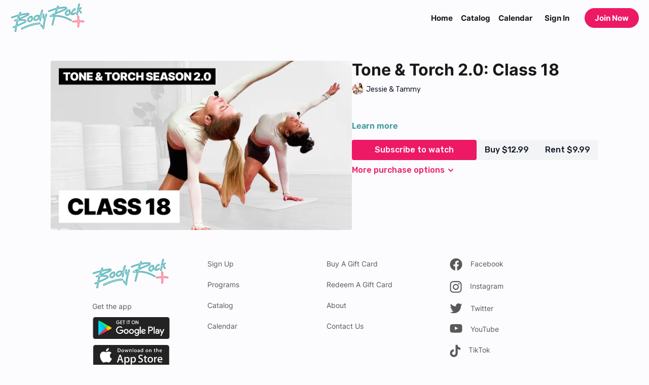

--- FILE ---
content_type: text/vnd.turbo-stream.html; charset=utf-8
request_url: https://bodyrockplus.com/programs/tt-20-class-18-workoutmp4-8b3ade.turbo_stream?playlist_position=thumbnails&preview=false
body_size: -36
content:
<!DOCTYPE html><html><head><meta name="csrf-param" content="authenticity_token" />
<meta name="csrf-token" content="9HCrva1c8DIiGioXu3HGSql0njLmXCqGE9_5IHNC-MZ_jMVV8-lqWazS-8OHdwGzrumrRH0_WSP997D9GrKy3g" /></head><body><turbo-stream action="update" target="program_show"><template>
  <turbo-frame id="program_player">
      <turbo-frame id="program_content" src="/programs/tt-20-class-18-workoutmp4-8b3ade/program_content?playlist_position=thumbnails&amp;preview=false">
</turbo-frame></turbo-frame></template></turbo-stream></body></html>

--- FILE ---
content_type: text/vnd.turbo-stream.html; charset=utf-8
request_url: https://bodyrockplus.com/programs/tt-20-class-18-workoutmp4-8b3ade/program_content?playlist_position=thumbnails&preview=false
body_size: 5491
content:
<turbo-stream action="update" target="program_content"><template><div class="hidden"
     data-controller="integrations"
     data-integrations-facebook-pixel-enabled-value="true"
     data-integrations-google-tag-manager-enabled-value="false"
     data-integrations-google-analytics-enabled-value="true"
>
  <span class="hidden"
        data-integrations-target="gTag"
        data-event="ViewContent"
        data-payload-attributes='["content_name"]'
        data-payload-values='[&quot;Tone &amp; Torch 2.0: Class 18&quot;]'
  ></span>
  <span class="hidden"
        data-integrations-target="fbPx"
        data-event="ViewContent"
        data-payload-attributes='["content_name"]'
        data-payload-values='[&quot;Tone &amp; Torch 2.0: Class 18&quot;]'
  ></span>
</div>

<div
  id="program-controller"
  class='container hotwired'
  data-controller="program program-details-modal"
  data-program-id="970546"
>
    
<ds-modal no-background="" size="small" with-close-icon id="more-details-modal" data-action="close->program-details-modal#closeDetailModal">
  <div class="bg-ds-default">
    <div class="p-6 pb-0 max-h-[calc(100vh-190px)] overflow-y-auto">
      <p class="text-ds-default text-ds-large-bold mb-4">Tone &amp; Torch 2.0: Class 18</p>
      <p class="text-ds-small-semi-bold-uppercase text-ds-muted mb-4">About</p>
      <div class="content-description text-ds-base-regular text-ds-default mb-6" data-program-details-modal-target="modalContent"></div>
      <div class="p-4 bg-ds-overlay flex flex-col gap-2 rounded overflow-x-auto">
          <div class="flex w-full gap-2">
            <div class="text-ds-small-medium text-ds-default w-[100px]">Duration</div>
            <div class="text-ds-micro-semi-bold text-ds-subtle bg-ds-inverted rounded px-1 pt-[0.15rem]">00:23:02</div>
          </div>
        <div class="flex w-full gap-2">
          <div class="text-ds-small-medium text-ds-default w-[100px]">Released</div>
          <div class="text-ds-small-regular text-ds-default">March 2021</div>
        </div>
      </div>
    </div>
    <div class="text-right p-6 pt-2">
      <ds-button variant="primary" onclick="document.getElementById('more-details-modal').close()">Close</ds-button>
    </div>
  </div>
</ds-modal>

<div class="flex flex-col lg:flex-row gap-x-12 mb-6 lg:mb-0">
    <div class="h-full w-full lg:w-[55%] relative">
        <img
          src="https://alpha.uscreencdn.com/images/programs/970546/horizontal/d461d6c0-b40f-4fdf-bb09-654686b3fcbb.jpg?auto=webp&width=700"
          srcset="https://alpha.uscreencdn.com/images/programs/970546/horizontal/d461d6c0-b40f-4fdf-bb09-654686b3fcbb.jpg?auto=webp&width=700,
                  https://alpha.uscreencdn.com/images/programs/970546/horizontal/d461d6c0-b40f-4fdf-bb09-654686b3fcbb.jpg?auto=webp&width=1050 2x"
          alt="Tone &amp; Torch 2.0: Class 18"
          class="aspect-video rounded h-auto w-full"
        >
    </div>
  <div id="program_about" class="w-full lg:w-[45%] lg:mb-5">
      <h1 class="text-ds-title-2-semi-bold mt-2 lg:mt-0">
        Tone &amp; Torch 2.0: Class 18
      </h1>
      <div class="mt-2">
        <span class="inline-block">
            <ds-avatar
              style="--ds-avatar-size: 1.5rem;"
              class="inline-block "
              size="xxxs"
              url="https://alpha.uscreencdn.com/images/author/106342/small_bodyrock-authorimage-jessietammy.1710249428.jpg"
              text="Jessie &amp; Tammy">
            </ds-avatar>
        </span>
        <span class="inline-block align-super text-ds-default text-ds-small-regular">
          Jessie &amp; Tammy
        </span>
      </div>
    <div class="mt-4 text-ds-small-regular">
      <div  class="content-description line-clamp-3 max-h-[60px] xl:line-clamp-[7] xl:max-h-[140px] xl:aria-expanded:line-clamp-[11] xl:aria-expanded:max-h-[220px]" data-program-details-modal-target="description">
        <p><br></p>
      </div>
      <ds-button variant="text" data-action="click->program-details-modal#openDetailModal" class="cursor-pointer">Learn more</ds-button>
    </div>
    <div class="mt-4 flex flex-col sm:flex-row gap-2 ">
            <ds-button href="/checkout/new?o=169099" data-turbo-frame="_top" class="w-full" variant="primary">
                <span class="hidden lg:!block  xl:!hidden">
                  Subscribe
                </span>
                <span class="xl:!block lg:hidden">
                  Subscribe to watch
                </span>
            </ds-button>
          <ds-button class="shrink-0" href="/checkout/new?o=p970546" variant="regular" data-turbo-frame="_top">
            Buy $12.99</ds-button>
          <ds-button class="shrink-0" href="/checkout/new?o=rp970546" variant="regular" data-turbo-frame="_top">
            Rent $9.99</ds-button>
    </div>
        <ds-dropdown class="w-full sm:w-auto mt-2" float="center" sm="float:left"  data-test="more-purchase-options" class="mt-1">
          <ds-button class="w-full" slot="control" variant="text">
            More purchase options
            <ds-icon slot="after" name="chevron-down"></ds-icon>
          </ds-button>
          <div slot="content" class="flex flex-col w-screen box-border sm:w-auto px-3 py-2 gap-2">
              <a class="flex gap-2 items-center w-full" href="/checkout/new?o=50563" data-turbo-frame="_top">
                <span class="text-ds-small-medium text-ds-default max-w-[120px] truncate shrink-0">
                  Tone &amp; Torch Bootcamp 2.0
                </span>
                <span class="text-ds-small-regular text-ds-muted shrink-0">
                  (56 video bundle)
                </span>
                <span class="w-full text-right">
                    <span class="text-primary text-ds-base-medium">
                      $29.99
                    </span>
                  </span>
              </a>
          </div>
        </ds-dropdown>
  </div>
</div>

</div>


  <turbo-frame loading="lazy" id="program_related" src="/programs/tt-20-class-18-workoutmp4-8b3ade/related" target="_top"></turbo-frame>

</template></turbo-stream>

--- FILE ---
content_type: text/css; charset=utf-8
request_url: https://assets-gke.uscreencdn.com/theme_assets/9021/theme.css?v=1740584912
body_size: 8491
content:
:root {
    --app-height: 100%;
}

[data-theme="light"] {
    --base-color: #232323;
    --inverse-color: #E9E9E9;
    --section-background-color: #fcfcfe;
    --dropdown-background-color: #fcfcfe;
    --dropdown-text-color: #232323;
    --footer-background-color: white;
    --text-color-description: #6E6E6E;
    --slider-color-dot: #6E6E6E;
    --slider-color-active-dot: #6E6E6E;
}

[data-theme="dark"] {
    --base-color: #EEEEEE;
    --inverse-color: #505050;
    --section-background-color: #121212;
    --dropdown-background-color: #505050;
    --dropdown-text-color: #EEEEEE;
    --footer-background-color: #121212;
    --text-color-description: #8A8A8A;
    --slider-color-dot: #EEEEEE;
    --slider-color-active-dot: #6E6E6E;
}

[data-header-theme="light"] {
    --header-text-color: #232323;
    --header-background-color: white;
}
[data-header-theme="dark"] {
    --header-text-color: #EEEEEE;
    --header-background-color: #121212;
}
.search-area input {
    width: 100%;
}
@font-face {
  font-family: interb;
  src: url("https://s3.us-east-1.amazonaws.com/unode1/assets%2Fassets%2F71220%2Finter-bold.1707755110.ttf");
}
@font-face {
  font-family: interm;
  src: url("https://s3.us-east-1.amazonaws.com/unode1/assets%2Fassets%2F71220%2Finter-medium.1707755125.ttf");
}
@font-face {
  font-family: interr;
  src: url("https://s3.us-east-1.amazonaws.com/unode1/assets%2Fassets%2F71220%2Finter-regular.1707755137.ttf");
}
.collection.pt-0.lg\:pt-4 {
    padding-top: 0;
}

div#collection_cover {
    padding-bottom: 12px !important;
}
.faq-item.faq-opened h4 {
    color: #3F989A !important;
}
.sign-in-list .sign-in-item:first-child a {
    color: #191919;
    font-family: 'interb';
    font-size: 15px;
    font-style: normal;
    font-weight: 700;
    line-height: 100%; /* 15px */
    text-transform: capitalize;
}
.collection-comments.container {
    background: #E6E6E6;
    max-width: 100%;
}

div#comments_section_wrapper {
    margin: 0 auto;
    padding: 100px 20px 70px 20px;
}
.sign-in-list .sign-in-item:first-child {
    margin-right: 30px !important;
}

.sign-in-list .sign-in-item:last-child {
    margin-left: 0 !important;
    margin-right: 0;
}

.sign-in-list .sign-in-item:last-child a {
    color: #FFF;
    font-family: 'interb';
    font-size: 15px;
    font-style: normal;
    font-weight: 700;
    line-height: 100%; /* 15px */
    text-transform: capitalize;
    padding: 12px 20px;
    border-radius: 100px;
}

.sign-in-list .sign-in-item:last-child a .button-bg {background: #ED1965;}
.theme\:image.header-logo-image img {
    width: 148px;
    height: 58px !important;
}

.header-wrapper.py-6 {
    padding-top: 6px;
    padding-bottom: 6px;
    background: #FCFCFE;
}

header.theme\:header.header {
    background: #FCFCFE;
}

.theme\:navigation.header-navigation {}

.header .navigation-wrapper {
    justify-content: flex-end !important;
}

.header .navigation-wrapper a {
    color: #191919;
    font-family: 'interb';
    font-size: 15px;
    font-style: normal;
    font-weight: 700;
    line-height: 100%; /* 15px */
    text-transform: capitalize;
}





.header .navigation-item:last-child {
    margin-right: 0 !important;
}
footer.theme\:footer.footer.mt-10 {
    background: #FCFCFE;
}
.footer-menu-two-wrapper a {
    color: #595959;
    font-family: 'interr';
    font-size: 14px;
    font-style: normal;
    font-weight: 400;
    line-height: 150%; /* 21px */
    text-transform: capitalize;
}
.footer-wrapper.py-10 {
    padding-top: 0;
    padding-bottom: 20px;
    display: flex !important;
    gap: 30px;
    align-items: flex-start;
}

footer .theme\:container {
    max-width: 980px;
}

footer.theme\:footer.footer.mt-10 {
    padding-top: 40px;
    padding-bottom: 40px;
    padding-left: 20px;
    padding-right: 20px;
}

.logo-wrapper {
    width: 25%;
}

.footer-menu-one-wrapper {
    width: 25%;
}

.footer-menu-two-wrapper {
    width: 25%;
}

.footer--social {
    width: 25%;
    flex-direction: column;
}

.logo-wrapper img {
    margin-bottom: 24px;
}

.footer--services.flex.justify-center {
    flex-direction: column;
}

.footer-menu-one-wrapper ul {
    display: block !important;
}

.footer-menu-one-wrapper ul li {
     /* 21px */
     margin-bottom: 20px;
     margin-left: 0 !important;
     margin-right: 0 !important;
}

.footer-menu-one-wrapper li a {
    color: #595959;
    font-family: 'interr';
    font-size: 14px;
    font-style: normal;
    font-weight: 400;
    line-height: 150%; /* 21px */
    text-transform: capitalize;
}

.footer-menu-two-wrapper ul {
    display: block !IMPORTANT;
}

.footer-menu-two-wrapper li {
    margin: 0 0 20px 0 !IMPORTANT;
}

.footer-menu-two-wrapper ul li {
    color: #595959;
    font-family: 'interr';
    font-size: 14px;
    font-style: normal;
    font-weight: 400;
    line-height: 150%; /* 21px */
    text-transform: capitalize;
}

.footer--social a {
    margin-bottom: 20px !important;
}

.footer--social svg {
    margin-right: 16px;
}

.footer--social img {
    margin-right: 16px;
    width:24px;
}
.footer--social a {
    color: #595959;
    font-family: 'interr';
    font-size: 14px;
    font-style: normal;
    font-weight: 400;
    line-height: 150%; /* 21px */
    text-transform: capitalize;
}

footer .theme\:navigation {
    display: block !important;
}

footer .theme\:navigation .navigation-item {
    display: block;
}

.copyright {
    border-top: 1px solid #595959;
    box-shadow: 0px -1px 0px 0px #E4EBF3;
    padding-top: 16px;
    padding-bottom: 16px;
}

.footer--copyright {
    display: block;
}

.uscreen-block.flex.justify-center.my-4.md\:m-0.md\:justify-end {
    visibility: hidden;
    height: 0;
}
.footer--copyright-link {
    color: #595959 !important;
    font-family: 'interr' !important;
    font-size: 12px !important;
    font-style: normal !important;
    font-weight: 400 !important;
    line-height: 150% !important;
}
@font-face {
  font-family: interb;
  src: url("https://s3.us-east-1.amazonaws.com/unode1/assets%2Fassets%2F71220%2Finter-bold.1707755110.ttf");
}
@font-face {
  font-family: interm;
  src: url("https://s3.us-east-1.amazonaws.com/unode1/assets%2Fassets%2F71220%2Finter-medium.1707755125.ttf");
}
@font-face {
  font-family: interr;
  src: url("https://s3.us-east-1.amazonaws.com/unode1/assets%2Fassets%2F71220%2Finter-regular.1707755137.ttf");
}
a.mx-1.google-app {
    margin-bottom: 10px !important;
}

.footer--copyright.flex.justify-center.lg\:justify-start a {
    color: #595959 !important;
    font-family: 'interr';
    font-size: 12px;
    font-style: normal;
    font-weight: 400;
    line-height: 150%;
}
.footer--services.flex.justify-center p {
    color: #595959;
    font-family: 'interr';
    font-size: 14px;
    font-style: normal;
    font-weight: 400;
    line-height: 150%; /* 21px */
    margin-bottom: 10px;
}
.footer--services.flex.justify-center a {
    margin: 0;
}

.footer--services.flex.justify-center a {
    margin: 0;
}
a.footer--copyright-link {
    color: #595959;
    font-family: 'interr';
   font-size: 12px !important;
    font-style: normal;
    font-weight: 400;
    line-height: 150% !important;
}
.cbt-related.mt-8.pb-16 .card-title {
    color: rgba(255, 255, 255, 0.80) !important;
    font-family: 'interb';
    font-size: 14px;
    font-style: normal;
    font-weight: 500;
    line-height: 100%; /* 14px */
    text-transform: capitalize;
    margin-top: 10px !important;
}
.uscreen-block.flex.justify-center.my-4.md\:m-0.md\:justify-end {
    visibility: hidden;
    height: 0;
}
.content-description.program-description-text {
    color: #595959;
    font-family: 'interr';
    font-size: 17px;
    font-style: normal;
    font-weight: 400;
    line-height: 150%; /* 25.5px */
}

.bg-ds-default.flex.flex-wrap.justify-between.px-3.pt-3.pb-2.border-b.border-gray-300.border-solid {}

.program-next-video {}

.program-next-video .bg-ds-default.flex.flex-wrap {
    border-radius: 4px 4px 0px 0px;
    background: #fff;
    padding-top: 11px !important;
    padding-b7px: !important;
}

.program-next-video .leading-4 {
    color: #232323;
    font-family: 'interb';
    font-size: 14px;
    font-style: normal;
    font-weight: 700;
    line-height: 140%; /* 19.6px */
    text-transform: uppercase;
    margin: 0 !important;
}

.program-next-video 
 label.flex.no-wrap.text-xs.cursor-pointer.items-center {
    color: rgba(35, 35, 35, 0.50);
    font-family: 'interr';
    font-size: 14px;
    font-style: normal;
    font-weight: 400;
    line-height: 140%; /* 19.6px */
}

.program-next-video button.flex.p-2.cursor-pointer.text-left {
    border-radius: 0px 0px 4px 4px;
    border-top: 0.25px solid #FFF;
    background: #FFF;
    padding-top: 12px !important;
    padding-bottom: 9px !important;
}

.program-next-video .cbt-next-video--title.text-sm.leading-5.overflow-hidden.max-w-full.ms-3 {
    color: #232323;
    font-family: 'interb';
    font-size: 15px;
    font-style: normal;
    font-weight: 700;
    line-height: 140%; /* 21px */
}

turbo-frame#program_related {
    margin-top: 40px !important;
}

#program_related .container {
    margin-top: 40px;
}
turbo-frame#program_show {
    background: #E6E6E6;
    padding-top: 50px !important;
}

div#program-controller {
    max-width: 1120px;
}

#program_buttons .mt-6 {
    margin-top: 50px !important;
}

turbo-frame#program_buttons h1 {
    color: #191919;
    font-family: 'interb';
    font-size: 32px;
    font-style: normal;
    font-weight: 700;
    line-height: 110%; /* 35.2px */
}

turbo-frame#program_related {
    background-color: #000;
}

#program_related .container {
    max-width: 100% !important;
    background: #000;
    padding-top: 50px;
    padding-bottom: 100px;
    padding-left: 80px !important;
    padding-right: 80px !important;
}

#program_related .container .cbt-related {
    border-radius: 20px;
    background: #191919;
    padding: 40px 80px;
    margin-top: 0;
}

.cbt-related-title {
    color: #FFF;
    font-family: 'interb';
    font-size: 26px;
    font-style: normal;
    font-weight: 700;
    line-height: 110%; /* 28.6px */
    text-transform: capitalize;
}

#program_related .container .cbt-related .mt-5.grid {
    margin-top: 20px !important;
    gap: 20px !important;
}
section.Genralpage {
    background: #E6E6E6;
    padding-top: 80px;
    padding-bottom: 55px;
    padding-left: 15px;
    padding-right: 15px;
}
.general-page-container h3 a {
    color: #3F989A;
    font-family: 'interb';
    font-size: 17px;
    font-style: normal;
    font-weight: 700;
    line-height: 150%;
}
.general-page-container {
    max-width: 800px;
    margin: 0 auto;
}

.general-page-container h2 {
    color: #191919;
    font-family: 'interb';
    font-size: 50px;
    font-style: normal;
    font-weight: 700;
    line-height: 110%; /* 55px */
    margin-bottom: 30px;
}

.general-page-container h3 {
    color: #595959;
    font-family: 'interb';
    font-size: 17px;
    font-style: normal;
    font-weight: 700;
    line-height: 150%; /* 25.5px */
    margin-bottom: 25px;
}

.general-page-container p {
    color: #595959;
    font-family: 'interr';
    font-size: 17px;
    font-style: normal;
    font-weight: 400;
    line-height: 150%;
    margin-bottom: 25px;
}
.categories-filters-wrapper.px-\[3\%\] {
    background: #E6E6E6;
    border-bottom: 1px solid #d3bcbc;
}
turbo-frame#category_filters .categories-filters-wrapper.px-\[3\%\] {
    padding-bottom: 30px;
}

#category_show img.w-full.rounded-md {
    border-radius: 0 !important;
}

.categories-filters-wrapper.px-\[3\%\] {
    border-bottom: 0 !important;
}
#category_show .md\:w-1\/3.flex-1.w-full.mb-4 {
    max-width: 630px !important;
    margin: 0 0 0 auto;
}

turbo-frame#category_content .card-title {
    color: rgba(25, 25, 25, 0.80);
    font-family: 'interr';
    font-size: 18px;
    font-style: normal;
    font-weight: 500;
    line-height: 100%; /* 18px */
    text-transform: capitalize;
    }
  #category_show .py-8.p-4.border-b.border-t.border-gray-300.dark\:border-gray-900 {
    padding: 0 !important;
    background: #000;
    border: unset;
}
turbo-frame#category_content {
    padding: 50px 100px;
    background: #E6E6E6;
}
#category_show .container.mx-auto {
    width: 100% !important;
    max-width: 100% !important;
    padding: 0 !important;
}

#category_show .md\:w-1\/3.flex-1.w-full.mb-4 {
    margin-bottom: 0 !important;
}

#category_show .md\:pr-12.md\:w-2\/3.w-full.hotwired {
    padding: 60px !important;
    max-width: 810px !important;
}

#category_show .flex.md\:flex-row.flex-col-reverse {
    align-items: center;
}

#category_show h1.text-2xl {
    color: #FFF;
    font-family: 'interb';
    font-size: 50px;
    font-style: normal;
    font-weight: 700;
    line-height: 110%; /* 55px */
}

#category_show .text-sm.mt-4.content-description p {
    margin-top: 30px !important;
    color: #FFF;
    font-family: 'interr';
    font-size: 17px;
    font-style: normal;
    font-weight: 400;
    line-height: 150%; /* 25.5px */
}

#category_show .text-sm.mt-4.content-description {
    margin-top: 0 !important;
}
.catalog-area .content-row {
    padding-left: 40px !important;
}
#category_content .card-image-container:hover {
    transform: translate3d(0,-3px,0);
}
#program_related .card-image-container:hover {
    transform: translate3d(0,-3px,0);
}
#program_related .card-image-container {
    transition: .2s all ease-in-out;
}
#category_content .card-image-container {
    transition: .2s all ease-in-out;
}
.category-group .card-image-container:hover {
     transform: translate3d(0,-3px,0); 
}

.category-group .card-image-container {
    transition: .2s all ease-in-out;
}
.category-see-all a:after {
    content: url("https://s3.us-east-1.amazonaws.com/unode1/assets%2Fassets%2F71220%2Fvector-1.1708612567.svg");
    position: relative;
    right: -6px;
}

.catalog-area .card-title {
    color: rgba(25, 25, 25, 0.80);
    font-family: 'interm';
    font-size: 18px;
    font-style: normal;
    font-weight: 500;
    line-height: 100%; /* 18px */
    text-transform: capitalize;
    margin-top: 10px !important;
}

.catalog-area {
    padding-bottom: 100px;
    background: #E6E6E6;
}

.theme\:footer {
    margin: 0;
}
.catalog-area .content-row .category-flex {
    padding-top: 0;
    padding-bottom: 10px !important;
    justify-content: flex-start;
}

.catalog-area .content-row a.category-title.truncate {
    margin-top: 0;
    color: #191919;
    font-family: 'interb';
    font-size: 22px;
    font-style: normal;
    font-weight: 700;
    line-height: 100%; /* 22px */
    text-transform: capitalize;
}

.catalog-area .content-row .category-group {
    padding-top: 50px;
}

.category-see-all a {
    color: #3F989A !important;
    font-family: 'interb';
    font-size: 17.219px;
    font-style: normal;
    font-weight: 700;
    line-height: 23px; /* 133.575% */
    letter-spacing: 0.228px;
    padding-left: 20px;
}
.ui-filters {background: #444 !important;padding-left: 60px !important;padding-right: 60px !important;}

.main-filters {
    padding-top: 12px !important;
    padding-bottom: 12px !important;
}
.search-area:before {
    content: "";
}

.search-area:before {
    content: url("https://s3.us-east-1.amazonaws.com/unode1/assets%2Fassets%2F71220%2Ficon-stroke.1707751820.svg");
    position: absolute;
    right: 17px;
    top: 12px;
}
.toggle-filters {
    border-radius: 100px;
    background: rgba(252, 252, 254, 0.90);
    padding: 8px 16px !important;
    color: #232323;
    text-align: center;
    font-family: interb;
    font-size: 15px;
    font-style: normal;
    font-weight: 700;
    line-height: 100%; /* 15px */
}

.search-area {
    border-radius: 100px;
    border: 1px solid rgba(214, 214, 214, 0.30);
    background: rgba(214, 214, 214, 0.10);
    padding: 9px 17px !important;
    width: 215px !important;
}
.search-area::placeholder
{
   color: #FFF;
    font-family: interr;
    font-size: 15px;
    font-style: normal;
    font-weight: 400;
    line-height: normal;
}
.search-area input {
    color: #FFF;
    font-family: interr;
    font-size: 15px;
    font-style: normal;
    font-weight: 400;
    line-height: normal;
}
body{
    font-family: var(--base-font);
    font-weight: 400;
    color: var(--base-color);
    background-color: var(--section-background-color);
}

.theme\:section{
    background: var(--section-background-color);
    position: relative;
    overflow: hidden;
    padding: 40px 0;
    color: var(--base-color);
}
@media (min-width: 1024px) {
    .theme\:section {
        padding: 64px 0;
    }
turbo-frame#category_content {
    grid-template-columns: repeat(4, minmax(0, 1fr));
    column-gap: 25px;
    row-gap: 50px;
}
}
/* Container */
.container, .theme\:container {
    max-width: 100%;
    width: 100%;
    margin: 0 auto;
    box-sizing: border-box;
    padding: 0 20px;
}
@media (min-width: 768px) {
    .container, .theme\:container {
        max-width: 720px;
    }
}
@media (min-width: 1024px) {
    .container, .theme\:container {
        max-width: 960px;
    }
}
@media (min-width: 1280px) {
  div#comments_section_wrapper {
    max-width: 1280px;}
    .container, .theme\:container {
        max-width: 1280px;
    }
}
/* Image */
.theme\:image-container {
    height: 100%;
}
.theme\:image-container.square img {
    position: absolute;
    left: 0;
    top: 0;
    width: 100%;
    height: 100%;
    object-fit: cover;
    object-position: center;
}
.theme\:image-overlay {
    position: absolute;
    left: 0;
    right: 0;
    top: 0;
    bottom: 0;
}
/* Video */
.theme\:video{
    position: relative;
    overflow: hidden;
}
.theme\:video-poster{
    opacity: 1;
    transition: opacity .1s linear;
}
.theme\:video--play-button{
    position: absolute;
    left: 0;
    top: 0;
    bottom: 0;
    right: 0;
    z-index: 2;
    display: flex;
    align-items: center;
    justify-content: space-around;
}
.theme\:video--play-button button {
    border: none;
    outline: none;
    padding: 0;
    margin: 0;
    color: var(--primary-color);
}
.theme\:video-poster img{
    position: absolute;
    left: 0;
    top: 0;
    height: 100%;
    width: 100%;
    object-fit: cover;
    object-position: center top;
}
.theme\:video-overlay{
    position: absolute;
    left: 0;
    right: 0;
    top: 0;
    bottom: 0;
}

/* Theme typography */
.theme\:section-title {
    font-size: 1.5rem;
    text-align: center;
    line-height: 1.2;
    font-weight: 700;
    font-family: var(--heading-font);
    margin-bottom: 1.5rem;
}
.section-title-left {
    text-align: left;
}
.theme\:title {
    font-size: 1.5rem;
    line-height: 1.2;
    margin-bottom: 0.75rem;
    font-weight: 700;
    font-family: var(--heading-font);
}
.theme\:subtitle {
    font-size: 0.875rem;
    line-height: 1.35;
}
.theme\:paragraph {
    font-size: 1rem;
    line-height: 1.35;
    font-weight: 400;
}
.theme\:microcopy {
    font-size: 14px;
    line-height: 1.4;
    font-weight: 400;
}
@media (min-width: 1024px) {
    .theme\:section-title {
        font-size: 2.25rem;
        margin-bottom: 2rem;
    }
    .section-title-left-lg {
        text-align: left;
    }
    .theme\:title {
        font-size: 2.25rem;
        margin-bottom: 1rem;
    }
    .theme\:subtitle {
        font-size: 1rem;
    }
}

/* Button */
.theme\:button {
    display: inline-block;
    padding: 12px 24px;
    line-height: 1.55;
    text-decoration: none;
    box-sizing: border-box;
    text-align: center;
    color: var(--contrast-to-primary-color);
    position: relative;
    font-size: 1.125rem;
    font-weight: 600;
}
.button-bg {
     display: block;
     position: absolute;
     left: 0;
     top: 0;
     width: 100%;
     height: 100%;
     z-index: 1;
     opacity: 1;
     background: var(--primary-color);
     border: 1px solid var(--primary-color);
     border-radius: 52px;
 }
.button--secondary {
    color: var(--base-color);
    font-size: 1.125rem;
    white-space: nowrap;
    padding: 12px 24px;
}
.button--secondary .button-bg {
    border-color: var(--base-color);
    background-color: transparent;
}
@media (min-width: 1024px) {
    .theme\:button:hover .button-bg, .theme\:button:focus .button-bg {
        filter: brightness(0.9);
    }
    .button--secondary:hover .button-bg, .button--secondary:focus .button-bg {
        opacity: 0.8;
        filter: none;
    }
    .button--secondary:hover, .button--secondary:focus {
        opacity: 0.8;
    }
}
.button-content{
    position: relative;
    z-index: 2;
}
.button-margin:not(:first-child) {
    margin-top: 1rem;
}
@media (min-width: 1024px) {
    .button-margin:not(:first-child) {
        margin-top: 1.5rem;
    }
}

.theme\:link,
.theme\:navigation-url {
    text-decoration: none;
}

@media (min-width: 1024px) {
    .theme\:link:hover {
        text-decoration: none;
        color: inherit;
    }
    .theme\:navigation-url:hover {
        text-decoration: underline;
    }
}

.theme\:background-image {
    position: absolute;
    left: 0;
    right: 0;
    top: 0;
    bottom: 0;
    z-index: 0;
}

.theme\:background-image figure{
    height: 100%;
}

.theme\:background-image img{
    object-fit: cover;
    object-position: left top;
    width: 100%;
    height: 100%;
}

.color-black .theme\:button{
    color: black;
}

@media (max-width: 640px) {
  .search-area {
    width: auto !important;
}
.footer--services.flex.justify-center p
{
  text-align:left;
}
#category_show .md\:pr-12.md\:w-2\/3.w-full.hotwired {
    padding-left: 20px !important;
    padding-right: 20px !important;
}
  .ui-filters {
    padding-left: 20px !important;
    padding-right: 20px !important;
}
  turbo-frame#category_content {
    padding: 50px 20px !important;
}
  .main-filters {
    display: block !important;
    text-align: center;
}

.toggle-filters {
    margin-bottom: 20px;
}
  button.header--menu-hamburger svg path {
    fill: #000 !important;
    stroke: #000 !important;
}
  #program_related .container {
    padding-left: 20px !important;
    padding-right: 20px !IMPORTANT;
    padding-bottom: 50px;
}

#program_related .container .cbt-related {
    padding: 20px !important;
}
  .header .navigation-wrapper {
    justify-content: center !important;
}
.footer-wrapper.py-10 {
    display: block !important;
}

.logo-wrapper {
    width: 100%;
}

.footer-menu-one-wrapper {
    width: 100%;
    margin-top: 20px;
}

.footer-menu-two-wrapper {
    width: 100%;
}

.footer--social {
    width: 100%;
}

a.footer--social-link {
    width: 100% !important;
}

footer .theme\:navigation .navigation-list {
    margin-left: 0 !important;
}

footer .theme\:container {
    padding-left: 0 !important;
    padding-right: 0px !important;
}

footer.theme\:footer.footer.mt-10 {
    padding-top: 20px;
    padding-bottom: 20px;
}

.uscreen-block.flex.justify-center.my-4.md\:m-0.md\:justify-end {
    margin: 0 !important;
}
.theme\:navigation .sign-in-list {
    display: flex !important;
    align-items: center;
    justify-content: center;
}

.opened-menu .header-navigation {
    height: 415px !important;
}
    .theme\:title{
        font-size: 24px;
        line-height: 1.3;
    }
    .catalog-area .content-row {
    padding-left: 20px !important;
}
    #catalog_featured h1.featured-category-title {
    font-size: 30px;
}

#catalog_featured .ui-featured-category-body {
    height: 400px !important;
}
    .theme\:subtitle{
        font-size: 16px;
        line-height: 1.5;
    }
    .theme\:button{
        display: block;
    }
    .theme\:video-poster img:last-child{
        display: none;
    }
}

.page-content {
    flex: 0 0 100%;
    max-width: 100%;
    margin: 1.25rem 0;
}

.page {
    min-height: calc(100vh - 320px);
}

.page-content a {
    color: var(--primary-color);
}

.page-content a:hover {
    opacity: 0.9;
}

/*THEME IMAGE PLACEHOLDER*/
.image-empty {
    background-color: #f6f6f7;
}
[data-theme="dark"] .image-empty {
    background-color: #3b3b3b;
}
.image-empty .theme\:image-source[src=""] {
    display: none;
}
.image-placeholder .theme\:image-source[src=""]{
    content: url("data:image/svg+xml,%3Csvg width='400' height='224' fill='none' xmlns='http://www.w3.org/2000/svg'%3E%3Cpath fill='%23F9F9F9' d='M0 0h400v224H0z'/%3E%3Cpath fill-rule='evenodd' clip-rule='evenodd' d='M176 84a8 8 0 0 0-8 8v40a8 8 0 0 0 8 8h48a8 8 0 0 0 8-8V92a8 8 0 0 0-8-8h-48Zm48 48h-48l16-32 12 24 8-16 12 24Z' fill='%23E9E9E9'/%3E%3C/svg%3E");
}
.theme\:image-container.square{
    width: 100%;
    padding-bottom: 100%;
    overflow: hidden;
    position: relative;
    margin: 0;
}

/*THEME HEADER*/
.theme\:header{
    position: relative;
    color: var(--header-text-color);
    background-color: rgba(0, 0, 0, 0.32);
    font-weight: 600;
    z-index: 11;
}
.header-outlined-link {
    color: var(--dropdown-text-color);
    font-weight: 600;
    width: 100%;
    padding: 0.75rem 1rem;
    border-radius: 100px;
    border-width: 1px;
    border-style: solid;
    border-color: var(--dropdown-text-color);
    display: block;
    text-align: center;
}
.header-logo {
    color: var(--header-text-color);
}
.theme\:header.transparent-header {
    position: absolute;
    top: 0;
    left: 0;
    right: 0;
    background-color: transparent;
}
body.overflow-hidden .theme\:header{
    position: fixed;
    top: 0;
    left: 0;
    width: 100%;
    z-index: 40;
}
.theme\:navigation ul {
    list-style: none;
    margin: 0;
    padding: 0;
}
.theme\:navigation li {
    list-style: none;
    margin: 0;
    padding: 0;
    position: relative;
    text-align: left;
}
.header .navigation-wrapper {
    flex: 1 0 0;
    overflow-y: auto;
    overflow-x: hidden;
    display: flex;
    justify-content: center;
    align-items: flex-start;
}
.theme\:navigation .navigation-list {
    display: flex;
    margin-left: -0.5rem;
    margin-right: -0.5rem;
}
.theme\:navigation .navigation-item {
    margin-left: 0.5rem;
    margin-right: 0.5rem;
    display: flex;
    align-items: center;
    flex-direction: column;
}
.navigation-item-link {
    display: block;
    white-space: nowrap;
    user-select: none;
    text-decoration: none;
}
.header .navigation-item-link {
    font-size: 1.125rem;
    color: var(--base-color);
}
.header .navigation-item {
    margin-bottom: 1.5rem;
}
.header .navigation-item:last-child {
    margin-bottom: 0;
}
@media (min-width: 1024px) {
    .header-outlined-link {
        width: auto;
        padding: 0;
        border-radius: 0;
        border-width: 0;
        color: var(--header-text-color);
    }
    .header-outlined-link:hover {
        color: var(--primary-color);
    }
    .header .navigation-item-link {
        font-size: 1rem;
        color: var(--header-text-color);
    }
    .header .navigation-item {
        margin-bottom: 0;
    }
    .navigation-item-link:hover {
        opacity: 0.8;
        color: inherit;
    }
    .header-logo:hover .header-logo-title {
        opacity: 0.8;
    }
}
.header-navigation .navigation-dropdown {
    margin-top: 1rem;
}
.navigation-item-opened .navigation-dropdown {
    display: none;
}
.navigation-arrow {
    display: inline-flex;
    margin-left: 0.5rem;
}
.navigation-item-opened .navigation-arrow {
    transform: rotateX(180deg);
}
@media (min-width: 1024px) {
    .navigation-item-with-dropdown:hover .navigation-dropdown {
        visibility: visible;
        opacity: 1;
    }
    .navigation-item-with-dropdown:hover .navigation-arrow {
        transform: rotateX(180deg);
    }
    .navigation-dropdown-list {
        box-shadow: 0px 1px 2px rgba(0, 0, 0, 0.06), 0px 1px 3px rgba(0, 0, 0, 0.1);
        border-radius: 8px;
        max-height: 8rem;
        overflow-y: auto;
        background: var(--dropdown-background-color);
        overflow-x: hidden;
    }
    .navigation-dropdown {
        min-width: 200px;
        position: absolute;
        visibility: hidden;
        opacity: 0;
        right: 0;
        top: 100%;
        padding-top: 8px;
        z-index: 3;
    }
    .header-navigation .navigation-dropdown {
        margin-top: 0;
    }
}

[dir="rtl"] .theme\:navigation-dropdown{
    right: inherit;
    left: 0;
}

@media (min-width: 1024px) {
    .navigation-dropdown-list {
        max-height: 12rem;
    }
}

.navigation-dropdown-link {
    padding: 0;
    position: relative;
    color: var(--dropdown-text-color);
    display: block;
    text-align: center;
}
.header .navigation-dropdown-link {
    font-size: 1.125rem;
}
.header .navigation-dropdown-item {
    margin-bottom: 1rem;
}
.header .navigation-dropdown-item:last-child {
    margin-bottom: 0;
}
.navigation-dropdown-link:hover {
    text-decoration: none;
}
.navigation-dropdown-link:hover:before,
.navigation-dropdown-link:focus:before{
    content: ' ';
    position: absolute;
    left: 0;
    top: 0;
    bottom: 0;
    right: 0;
    background: transparent;
    opacity: .1;
}

@media (min-width: 1024px) {
    .navigation-dropdown-link:hover:before,
    .navigation-dropdown-linkk:focus:before{
        background: var(--primary-color);
    }
    .navigation-dropdown-link {
        padding: 8px 16px;
    }
    .header .navigation-dropdown-link {
        font-size: 1rem;
    }
    .header .navigation-dropdown-item {
        margin-bottom: 0;
    }
}

.header--menu {
    flex: 1 1 0;
    display: flex;
    flex-wrap: wrap;
    justify-content: end;
    z-index: 2;
}
.header-navigation {
    display: none;
}
.header-navigation .navigation-list {
    justify-content: center;
    flex-direction: column;
    margin-top: auto;
    margin-bottom: auto;
}
.header--menu-hamburger {
    display: block;
}
.opened-menu .header--menu-hamburger {
    display: none;
}
.header--menu-close {
    display: none;
    color: var(--base-color);
}
.opened-menu .header--menu-close {
    display: block;
}
.header--menu-side {
    display: flex;
    justify-content: center;
}
.header--menu-account {
    display: flex;
    flex-direction: column;
    align-items: center;
    position: relative;
}
.menu-account-dropdown-item {
    margin-bottom: 1.5rem;
}
.header-menu-sign-out-link {
    display: none;
}
.header-mobile-sign-out-button {
    order: 3;
    margin-top: 1.5rem;
}
.header-cta {
    width: 100%;
}
.header-addon {
    display: none;
}
.navigation-avatar {
    display: none;
}
.header .navigation-avatar {
    display: flex;
    justify-content: center;
    margin-bottom: 1.5rem;
}
.theme\:navigation .header--menu-side {
    display: block;
}
.theme\:navigation .sign-in-list {
    display: grid;
    order: 3;
    gap: 1rem;
    margin-left: -0.5rem;
    margin-right: -0.5rem;
    margin-top: 1.5rem;
}
.sign-in-item {
    margin-left: 0.5rem;
    margin-right: 0.5rem;
}
.theme\:navigation .menu-account-dropdown-item {
    margin-bottom: 1.5rem;
}
.theme\:navigation .navigation-user-item {
    order: 0;
}
.opened-menu .header-navigation {
    position: fixed;
    display: flex;
    flex-direction: column;
    visibility: visible;
    opacity: 1;
    top: 0;
    left: 0;
    right: 0;
    z-index: -1;
    height: var(--app-height);
    background: var(--section-background-color);
    padding: 70px 20px 40px 20px;
    box-sizing: border-box;
}
.opened-menu {
    overflow: hidden;
}
.header-avatar {
    display: inline-flex;
    align-items: center;
}
.header-avatar-arrow {
    margin-left: 0.5rem;
}
[dir="rtl"] .header-avatar-arrow {
    margin-left: 0;
    margin-right: 0.5rem;
}
@media (min-width: 1024px) {
    .opened-menu {
        overflow: visible;
    }
    .opened-menu .header-navigation {
        position: relative;
        background: transparent;
        padding: 0;
        height: auto;
    }
    .header .navigation-wrapper {
        overflow-x: visible;
        overflow-y: visible;
    }
    .header .navigation-avatar,
    .header .navigation-user-item {
        display: none;
    }
    .theme\:navigation .menu-account-dropdown-item {
        margin-bottom: 0;
    }
    .theme\:navigation .header--menu-side, .theme\:navigation .sign-in-list {
        display: none;
    }
    .header--menu {
        padding: 0 1.5rem;
    }
    .header-addon {
        display: block;
        flex: 0 0 auto;
    }
    .header-cta {
        width: auto;
    }
    .header-menu-sign-out-link {
        display: block;
    }
    .header-mobile-sign-out-button {
        display: none;
    }
    .menu-account-dropdown-item {
        margin-bottom: 0;
    }
    .header--menu-side {
        order: 2;
        width: auto;
    }
    .header-navigation {
        display: flex;
        flex-wrap: wrap;
        flex: 1 0 0;
        justify-content: center;
    }
    .header--menu-sign-out {
        display: block;
    }
    .header-navigation .navigation-list {
        flex-direction: row;
        flex-wrap: wrap;
        align-items: center;
        justify-content: center;
    }
    .sign-in-list {
        display: flex;
        gap: 0;
        flex-direction: row;
        align-items: center;
        margin-top: 0;
    }
    .header-cta {
        padding: 0.5rem 1rem;
        font-size: 1rem;
    }
}


.header-logo-image img {
    object-fit: contain;
}

/*THEME FOOTER*/
.theme\:footer {
    background: var(--footer-background-color);
    color: var(--base-color);
}
.footer--copyright {
    grid-area: copyright;
}
.footer--copyright-link {
    line-height: 1;
    color: var(--base-color);
    font-size: 0.875rem;
}
.footer--services {
    grid-area: services;
}
.footer--social {
    grid-area: social;
}
.footer--menu {
    grid-area: menu;
    font-size: 0.875rem;
}
.footer--menu .navigation-dropdown {
    top: unset;
    bottom: 0;
    padding-top: 0;
    padding-bottom: 0;
}
.uscreen-block {
    grid-area: uscreen;
}
.footer-wrapper {
    position: relative;
    display: grid;
    align-items: center;
    justify-content: center;
    row-gap: 2.5rem;
    text-align: center;
    grid-template-columns: repeat(1, minmax(0, 1fr));
    grid-template-areas: "copyright"
    "menu"
    "social"
    "services"
    "uscreen";
}
.footer--menu .theme\:navigation .navigation-list {
    flex-wrap: wrap;
    justify-content: center;
    margin-top: -0.5rem;
}
.footer--menu .navigation-item-with-dropdown {
    width: 100%;
}
.footer--menu .navigation-item {
    margin-top: 0.5rem;
}
.footer--menu .navigation-dropdown-item {
    margin-top: 0.5rem;
}
@media (min-width: 1024px) {
    .footer--menu .navigation-dropdown-item {
        margin-top: 0;
    }
    .footer--menu .theme\:navigation .navigation-list {
        margin-top: 0;
    }
    .footer--menu .navigation-item-with-dropdown {
        width: auto;
    }
    .footer--menu .navigation-item {
        margin-top: 0;
    }
    .footer--menu .navigation-dropdown {
        padding-bottom: 1.5rem;
    }
    .footer-wrapper {
        text-align: left;
        grid-template-rows: repeat(2, 1fr);
        grid-template-columns: repeat(3, 1fr);
        grid-template-areas: "copyright services social"
                       "menu menu uscreen";
    }
}

.footer--social {
    display: flex;
    justify-content: center;
    margin-left: -0.75rem;
    margin-right: -0.75rem;
}
@media (min-width: 1024px) {
    .footer--social {
        justify-content: flex-end;
    }
}
.footer--social-link {
    display: inline-flex;
    color: #000;
    margin-right: 0.75rem;
    margin-left: 0.75rem;
}
[data-theme="dark"] .footer--social-link {
    color: #EEEEEE;
}
.footer--social-link:hover {
    opacity: 0.9;
}
.footer--social-icon {
    height: 2rem;
    width: 2rem;
}
@media (min-width: 1024px) {
    .footer--social-icon {
        height: 1.5rem;
        width: 1.5rem;
    }
}

/*HERO BANNER SECTION*/
[data-hero-theme="light"] {
    --hero-text-color: #232323;
}
[data-hero-theme="dark"] {
    --hero-text-color: #fff;
}
.hero-banner {
    min-height: 619px;
    color: var(--hero-text-color);
    display: flex;
}
.hero-banner-container {
    display: flex;
    align-items: end;
    justify-content: center;
}
.hero-banner--content{
    display: flex;
    justify-content: center;
    flex-direction: column;
    align-items: center;
    position: relative;
    padding: 0;
    z-index: 2;
    text-align: center;
    max-width: 39.5rem;
}
.hero-banner-title {
    font-size: 2.25rem;
    margin-bottom: 0.75rem;
    line-height: 2.75rem;
    font-weight: 700;
}
.hero-banner-text {
    font-size: 1rem;
    line-height: 1.5rem;
}
.hero-banner-button {
    width: 100%;
    margin-top: 1.5rem;
}
.hero-banner--background-image {
    position: absolute;
    left: 0;
    right: 0;
    top: 0;
    bottom: 0;
}
.hero-banner--background-image img {
    object-position: center;
}
.hero-banner--background-image img {
    object-fit: cover;
    width: 100%;
    height: 100%;
}
.hero-banner--mobile-image {
    display: none;
}
@media (min-width: 1024px) {
    .hero-banner-container {
        align-items: center;
    }
    .hero-banner--content {
        padding: 75px 0;
    }
    .hero-banner {
        min-height: 724px;
    }
    .hero-banner-title {
        font-size: 4rem;
        margin-bottom: 1rem;
        line-height: 4rem;
    }
    .hero-banner-text {
        font-size: 1.125rem;
        line-height: 1.75rem;
    }
}
@media (min-width: 640px) {
    .hero-banner-button {
        width: auto;
    }
}

@media (max-width: 640px) {
    .hero-banner .theme\:video--play-button{
        display: flex;
    }

    .hero-banner--background-video video{
        display: none;
    }

    .hero-banner--background-video {
        display: none;
    }

    .hero-banner--mobile-image {
        display: block;
    }

    .hero-banner--content {
        padding-bottom: 0;
    }
}

/* GALLERY */
.slider--container .swiper-wrapper {
    position: relative;
    width: 100%;
    height: 100%;
    z-index: 1;
    display: flex;
    transition-property: transform;
    box-sizing: content-box;
}

.slider--container .swiper {
    margin-left: auto;
    margin-right: auto;
    position: relative;
    overflow: hidden;
    list-style: none;
    padding: 0;
    z-index: 1;
}

.slider--container .swiper-slide {
    flex-shrink: 0;
    width: 100%;
    height: 100%;
    position: relative;
    transition-property: transform;
}
.slider-dots.swiper-pagination {
    position: relative;
    padding-top: 2rem;
    line-height: 1;
    display: flex;
    visibility: visible;
    justify-content: center;
}
.hide-navigation .slider-dots.swiper-pagination {
    display: none;
}
@media (min-width: 1024px) {
    .slider-dots.swiper-pagination {
        padding-top: 2.5rem;
    }
}

.slider-dots.swiper-pagination .swiper-pagination-bullet {
    width: 8px;
    height: 8px;
    border-radius: 100%;
    margin: 0 4px;
    background-color: var(--slider-color-dot);
    opacity: 0.16;
}

.slider-dots.swiper-pagination .swiper-pagination-bullet.swiper-pagination-bullet-active {
    opacity: 1;
    background-color: var(--slider-color-active-dot);
}

.slider--container .swiper-button-item {
    display: none;
}

.slider--container.slider-with-navigation .swiper-button-item {
    background-color: transparent;
    background-image: url("data:image/svg+xml,%3Csvg width='11' height='18' viewBox='0 0 11 18' fill='none' xmlns='http://www.w3.org/2000/svg'%3E%3Cpath fill-rule='evenodd' clip-rule='evenodd' d='M3.41412 9.00007L10.707 1.70718L9.29277 0.292969L0.585693 9.00007L9.29277 17.7072L10.707 16.293L3.41412 9.00007Z' fill='%23232323'/%3E%3C/svg%3E%0A");
    background-repeat: no-repeat;
    background-position: 13px;
    width: 40px!important;
    height: 40px!important;
    border-radius: 50%;
    border: 1px solid var(--base-color);
    opacity: 1;
    padding: 0;
    transition: 0.2s;
    position: absolute;
    top: 50%;
    left: auto;
    margin-top: -21px;
    display: block;
}
.slider-with-navigation .swiper-button-item.swiper-button-disabled {
    opacity: .5;
    cursor: auto;
}

.slider-image--slide img {
    width: 100%;
}

.slider--container .swiper-button-item {
    display: none;
}

[data-theme="dark"] .slider--container .swiper-button-item{
    background-color: transparent;
    background-image: url("data:image/svg+xml,%3Csvg width='11' height='18' viewBox='0 0 11 18' fill='none' xmlns='http://www.w3.org/2000/svg'%3E%3Cpath fill-rule='evenodd' clip-rule='evenodd' d='M3.41412 9L10.707 1.7071L9.29277 0.292892L0.585693 9L9.29277 17.7071L10.707 16.2929L3.41412 9Z' fill='%23EEEEEE'/%3E%3C/svg%3E%0A");
}

.slider-with-navigation .swiper-button-prev{
    left: -55px;
    right: initial;
}

.slider-with-navigation .swiper-button-next{
    transform: rotate(180deg);
    right: -55px;
}

.slider-image--duration {
    font-size: 0.75rem;
    color: var(--white);
    background: rgba(0, 0, 0, 0.64);
    border-radius: 0.5rem;
    right: 0.5rem;
    bottom: 0.5rem;
    position: absolute;
    padding: 0.25rem 0.5rem;
    display: inline-flex;
    align-items: center;
}

.slider-rounded-images {
    text-align: center;
    margin-top: 0;
}
.slider-with-navigation.slider--container .swiper-button-next{
    right: -55px;
}
.slider-with-navigation.slider--container .swiper-button-prev{
    left: -55px;
}

.slider-rounded-images .slider-image--slide {
    display: flex;
    align-items: center;
    justify-content: center;
}

.slider-rounded-images .theme\:image {
    max-width: 96px;
    max-height: 96px;
    width: 100%;
    height: 100%;
}
.slider-title {
    font-size: 1rem;
    line-height: 1.5rem;
    font-weight: 600;
}
.slider-subtitle {
    font-size: 0.875rem;
    font-weight: 400;
    line-height: 1.25rem;
    color: var(--text-color-description);
}

@media (max-width: 1380px){
    .slider-with-navigation {
        padding-left: 60px;
        padding-right: 60px;
    }
}

@media (max-width: 1024px){
    .slider--container .swiper-button-item {
        display: none;
    }
    .slider-with-navigation {
        padding-left: 0;
        padding-right: 0;
    }
}

@media (max-width: 1023px) {
    .slider--container .swiper{
        overflow: visible;
    }

    .slider--container.slider-rounded-images .swiper{
        overflow: hidden;
    }
}
/* TEXT */
.text-block-center {
    text-align: center;
}
.text-block-left {
    text-align: left;
}

/* IMAGE_TEXT */
.image-text-list {
    display: flex;
    flex-wrap: wrap;
    align-items: stretch;
}
.image-text-content {
    flex: 1 0 0;
    display: flex;
    flex-direction: column;
    align-items: flex-start;
    justify-content: center;
    order: 2;
}
.image-text-image {
    width: 100%;
}
.image-text-image__left {
    order: 1;
    padding-bottom: 2rem;
}
.image-text-image__right {
    order: 3;
    padding-top: 2rem;
}
[dir="rtl"] .image-text-image.image-text-image__left {
    order: 3;
    padding-top: 2rem;
    padding-bottom: 0;
}
[dir="rtl"] .image-text-image.image-text-image__right {
    order: 1;
    padding-top: 0;
    padding-bottom: 2rem;
}
.image-text-image .theme\:image, .image-text img {
    width: 100%;
}
.image-text-image-wrapper {
    border-radius: 0.5rem;
    overflow: hidden;
    align-items: center;
    width: 100%;
    height: 100%;
    display: flex;
    position: relative;
}
.image-text-button {
    width: 100%;
}
@media (min-width: 768px) {
    .image-text-image {
        width: 50%;
    }
    .image-text-image__left {
        padding-right: 5rem;
        padding-bottom: 0;
        padding-top: 0;
    }
    .image-text-image__right {
        padding-left: 5rem;
        padding-top: 0;
        padding-bottom: 0;
    }
}
@media (min-width: 640px) {
    .image-text-button {
        text-align: left;
    }
    [dir="rtl"] .image-text-button {
        text-align: right;
    }
}

/* VIDEO */
.video-text-list {
    display: flex;
    flex-wrap: wrap;
    align-items: stretch;
}
.video-text-content {
    flex: 1 0 0;
    display: flex;
    flex-direction: column;
    align-items: flex-start;
    justify-content: center;
    order: 2;
}
.video-text-video__left {
    order: 1;
    padding-bottom: 2rem;
}
.video-text-video__right {
    order: 3;
    padding-top: 2rem;
}
[dir="rtl"] .video-text-video.video-text-video__left {
    order: 3;
    padding-top: 2rem;
    padding-bottom: 0;
}
[dir="rtl"] .video-text-video.video-text-video__right {
    order: 1;
    padding-top: 0;
    padding-bottom: 2rem;
}
.video-text-video-wrapper {
    border-radius: 0.5rem;
    overflow: hidden;
    align-items: center;
    width: 100%;
    height: 100%;
    display: flex;
    position: relative;
}
.video-text-button {
    text-align: center;
    width: 100%;
}
@media (min-width: 768px) {
    .video-text-video {
        width: 50%;
    }
    .video-text-video__left {
        padding-right: 5rem;
        padding-bottom: 0;
        padding-top: 0;
    }
    .video-text-video__right {
        padding-left: 5rem;
        padding-top: 0;
        padding-bottom: 0;
    }
}
@media (min-width: 640px) {
    .video-text-button {
        text-align: left;
    }
    [dir="rtl"] .video-text-button {
        text-align: right;
    }
}


[dir="rtl"] .image-text .text-center,
[dir="rtl"] .video-text .text-center {
    text-align: right;
}

/* PRICING */
.pricing-container {
    display: flex;
    flex-direction: column;
    align-items: center;
}
.pricing-list {
    margin-top: 0;
    max-width: 53rem;
}
.pricing-card {
    margin-bottom: 0.75rem;
    background-color: #F9F9F9;
    color: #232323;
    display: grid;
    gap: 2rem;
    align-items: center;
    padding: 1.5rem;
    border-radius: 1rem;
}
[data-theme="dark"] .pricing-card {
    background-color: #323232;
    color: #EEEEEE;
}
.pricing-card.featured {
    background-color: var(--primary-color);
}
.pricing-light.pricing-card.featured {
    color: #232323;
}
.pricing-dark.pricing-card.featured {
    color: #EEEEEE;
}
.pricing-card .button--secondary {
    color: #232323;
}
[data-theme="dark"] .pricing-card .button--secondary {
    color: #EEEEEE;
}
.pricing-card .button--secondary .button-bg {
    border-color: #232323;
}
[data-theme="dark"] .pricing-card .button--secondary .button-bg {
    border-color: #EEEEEE;
}
.pricing-card.featured .button--secondary {
    color: var(--primary-color);
}
.pricing-card.featured .button--secondary .button-bg {
    border-color: #232323;
    background-color: #232323;
}
.pricing-dark.pricing-card.featured .button--secondary .button-bg {
    border-color: #EEEEEE;
    background-color: #EEEEEE;
}
.pricing-list .pricing-card:last-child {
    margin-bottom: 0;
}
.pricing-title {
    font-size: 1.5rem;
    margin-bottom: 0.5rem;
    font-weight: 700;
}

@media (min-width: 1024px) {
    .pricing-list {
        margin-top: 1.5rem;
    }
    .pricing-card {
        margin-bottom: 1rem;
        grid-template-columns: 1fr auto;
        padding: 2rem;
    }
    .pricing-list .pricing-card .button--secondary:hover .button-bg, .pricing-list .pricing-card .button--secondary:focus .button-bg {
        opacity: 1;
        filter: none;
        background-color: var(--primary-color);
    }
    .pricing-card .button--secondary:hover, .pricing-card .button--secondary:focus {
        opacity: 1;
    }
    .pricing-card .pricing-button-white:hover,
    .pricing-card .pricing-button-white:hover .button-bg,
    .pricing-card .pricing-button-white:focus,
    .pricing-card .pricing-button-white:focus .button-bg {
        color: #EEEEEE;
        border-color: var(--primary-color);
    }
    .pricing-card .pricing-button-dark:hover,
    .pricing-card .pricing-button-dark:hover .button-bg,
    .pricing-card .pricing-button-dark:focus,
    .pricing-card .pricing-button-dark:focus .button-bg {
        color: #232323;
        border-color: var(--primary-color);
    }
    .pricing-card.featured .button--secondary:hover, .pricing-card.featured .button--secondary:focus {
        color: #232323;
    }
    .pricing-dark.pricing-card.featured .button--secondary:hover, .pricing-dark.pricing-card.featured .button--secondary:focus {
        color: #EEEEEE;
    }
}

/* FAQ */
[data-theme="light"] {
    --faq-color-bg: #F9F9F9;
    --faq-content-text-color: #6E6E6E;
}
[data-theme="dark"] {
    --faq-color-bg: #323232;
    --faq-content-text-color: #ABABAB;
}
.faq-wrapper {
    max-width: 53rem;
    margin-left: auto;
    margin-right: auto;
}
.faq-list {
    display: grid;
    row-gap: 1rem;
}
.faq-item {
    background-color: var(--faq-color-bg);
    color: var(--base-color);
    border-radius: 0.5rem;
}
.faq-header {
    display: grid;
    grid-template-columns: 1fr auto;
    column-gap: 1.5rem;
    padding: 1.5rem;
    transition: all 0.4s ease-in-out;
    cursor: pointer;
}
.faq-title {
    font-size: 1.125rem;
    font-weight: 700;
}
.faq-content {
    height: 0;
    visibility: hidden;
    transition: all 0.4s ease-in-out;
    overflow: hidden;
}
.faq-content-wrapper {
    color: var(--faq-content-text-color);
    padding: 0.5rem 1.5rem 1.5rem 1.5rem;
}
.faq-opened .faq-header {
    padding-bottom: 0;
}
.faq-opened .faq-content {
    height: auto;
    visibility: visible;
}
.faq-opened .faq-arrow {
    transform: scaleY(-1);
}

/* DEVICES */
.platforms--content {
    max-width: 632px;
    margin-left: auto;
    margin-right: auto;
    text-align: center;
    margin-bottom: 2.5rem;
}
.platforms-svg {
    display: block;
    margin-left: auto;
    margin-right: auto;
    max-width: 100%;
    height: auto;
    margin-bottom: -1rem;
}
@media (min-width: 1024px) {
    .platforms--content {
        margin-bottom: 4rem;
    }
    .platforms-svg {
        margin-bottom: -2rem;
    }
}

/* swiper-carousel */
.swiper-carousel.swiper-initialized {
    margin-left: auto;
    margin-right: auto;
    position: relative;
    overflow: visible;
    list-style: none;
    padding: 0;
    z-index: 1;
}
.swiper-carousel.swiper-initialized .swiper-wrapper {
    position: relative;
    width: 100%;
    height: 100%;
    z-index: 1;
    display: flex;
    flex-wrap: nowrap;
    transition-property: transform;
    box-sizing: content-box;
}
.swiper-carousel.swiper-initialized .swiper-slide {
    flex-shrink: 0;
    height: 100%;
    position: relative;
    transition-property: transform;
}
.swiper-carousel .swiper-pagination {
    display: none;
}
.swiper-carousel.swiper-initialized .swiper-pagination {
    display: flex;
}
/* Tiled Gallery */
.tiled-gallery-section .tiled-gallery-list {
    display: flex;
    justify-content: start;
}
.tiled-gallery-section .tiled-gallery-item {
    width: auto;
}
.tiled-gallery-item-wrapper {
    border-radius: 0.5rem;
    overflow: hidden;
    position: relative;
    display: block;
}
.tiled-gallery-item-overlay {
    opacity: 0.3;
    background-color: #000;
    display: block;
    z-index: 10;
    left: 0;
    right: 0;
    bottom: 0;
    top: 0;
    position: absolute;
}
.tiled-gallery-item-title {
    color: #fff;
    font-weight: 700;
    font-size: 1.5rem;
    line-height: 2rem;
    text-align: center;
    padding-left: 1rem;
    padding-right: 1rem;
    z-index: 20;
    top: 50%;
    position: absolute;
    left: 0;
    right: 0;
    transform: translateY(-50%);
}
@media (min-width: 1024px) {
    .tiled-gallery-section .tiled-gallery-list {
        width: auto;
        justify-content: center;
        flex-wrap: wrap;
        margin: -0.5rem;
        box-sizing: border-box;
    }
    .tiled-gallery-section .tiled-gallery-item {
        padding: 0.5rem;
        width: 33.333333%;
    }
}
@media (min-width: 1280px) {
    .tiled-gallery-item-title {
        font-size: 2.25rem;
        line-height: 2.5rem;
    }
}
/* Social-feed */
.social-feed-container {
    text-align: center;
}
.social-feed-section .social-feed-list {
    display: flex;
    justify-content: start;
}
.social-feed-section .social-feed-item {
    width: auto;
}
.social-feed-tag {
    color: var(--primary-color);
    margin-bottom: 0.5rem;
    font-size: 1.125rem;
    text-align: center;
}
.social-feed-item-wrapper {
    display: block;
    position: relative;
}
@media (min-width: 1024px) {
    .social-feed-section .social-feed-list {
        width: auto;
        justify-content: center;
        flex-wrap: wrap;
        margin: -0.5rem;
        box-sizing: border-box;
    }
    .social-feed-section .social-feed-item {
        padding: 0.5rem;
        width: 20%;
    }
}
/* UTILS */
/*
  Some elements default styles are reset by Tailwind Preflight.
  Add .reset-tailwind-preflight class to your tag to restore reset elements styles with the following values
 */
.reset-tailwind-preflight ul, ol {
    padding-left: 2.5rem;
    margin-top: 1rem;
    margin-bottom: 1rem;
}
.reset-tailwind-preflight ul {
    list-style: disc outside;
}

.reset-tailwind-preflight ol {
    list-style: decimal outside;
}

.reset-tailwind-preflight p {
    margin-top: 1rem;
    margin-bottom: 1rem;
}

.reset-tailwind-preflight h1 {
    font-size: 3rem;
    line-height: 1;
}

.reset-tailwind-preflight h2 {
    font-size: 2.25rem;
    line-height: 2.5rem;
}

.reset-tailwind-preflight h3 {
    font-size: 1.875rem;
    line-height: 2.25rem;
}

.reset-tailwind-preflight h4 {
    font-size: 1.5rem;
    line-height: 2rem;
}

.reset-tailwind-preflight h5 {
    font-size: 1.25rem;
    line-height: 1.75rem;
}


--- FILE ---
content_type: image/svg+xml
request_url: https://s3.us-east-1.amazonaws.com/unode1/assets%2Fassets%2F71220%2Fframe.1708608873.svg
body_size: 3090
content:
<svg width="25" height="25" viewBox="0 0 25 25" fill="none" xmlns="http://www.w3.org/2000/svg">
<path d="M12.5 3.01519C15.7063 3.01519 16.0859 3.02925 17.3469 3.0855C18.5188 3.13706 19.1516 3.33394 19.5734 3.498C20.1313 3.71362 20.5344 3.97612 20.9516 4.39331C21.3734 4.81519 21.6313 5.21362 21.8469 5.77144C22.0109 6.19331 22.2078 6.83081 22.2594 7.998C22.3156 9.26362 22.3297 9.64331 22.3297 12.8449C22.3297 16.0511 22.3156 16.4308 22.2594 17.6917C22.2078 18.8636 22.0109 19.4964 21.8469 19.9183C21.6313 20.4761 21.3687 20.8792 20.9516 21.2964C20.5297 21.7183 20.1313 21.9761 19.5734 22.1917C19.1516 22.3558 18.5141 22.5527 17.3469 22.6042C16.0813 22.6605 15.7016 22.6746 12.5 22.6746C9.29375 22.6746 8.91406 22.6605 7.65313 22.6042C6.48125 22.5527 5.84844 22.3558 5.42656 22.1917C4.86875 21.9761 4.46563 21.7136 4.04844 21.2964C3.62656 20.8746 3.36875 20.4761 3.15313 19.9183C2.98906 19.4964 2.79219 18.8589 2.74063 17.6917C2.68438 16.4261 2.67031 16.0464 2.67031 12.8449C2.67031 9.63862 2.68438 9.25893 2.74063 7.998C2.79219 6.82612 2.98906 6.19331 3.15313 5.77144C3.36875 5.21362 3.63125 4.8105 4.04844 4.39331C4.47031 3.97144 4.86875 3.71362 5.42656 3.498C5.84844 3.33394 6.48594 3.13706 7.65313 3.0855C8.91406 3.02925 9.29375 3.01519 12.5 3.01519ZM12.5 0.854248C9.24219 0.854248 8.83438 0.868311 7.55469 0.924561C6.27969 0.980811 5.40313 1.18706 4.64375 1.48237C3.85156 1.79175 3.18125 2.19956 2.51563 2.86987C1.84531 3.5355 1.4375 4.20581 1.12813 4.99331C0.832812 5.75737 0.626563 6.62925 0.570313 7.90425C0.514063 9.18862 0.5 9.59644 0.5 12.8542C0.5 16.1121 0.514063 16.5199 0.570313 17.7996C0.626563 19.0746 0.832812 19.9511 1.12813 20.7105C1.4375 21.5027 1.84531 22.173 2.51563 22.8386C3.18125 23.5042 3.85156 23.9167 4.63906 24.2214C5.40313 24.5167 6.275 24.723 7.55 24.7792C8.82969 24.8355 9.2375 24.8496 12.4953 24.8496C15.7531 24.8496 16.1609 24.8355 17.4406 24.7792C18.7156 24.723 19.5922 24.5167 20.3516 24.2214C21.1391 23.9167 21.8094 23.5042 22.475 22.8386C23.1406 22.173 23.5531 21.5027 23.8578 20.7152C24.1531 19.9511 24.3594 19.0792 24.4156 17.8042C24.4719 16.5246 24.4859 16.1167 24.4859 12.8589C24.4859 9.60112 24.4719 9.19331 24.4156 7.91362C24.3594 6.63862 24.1531 5.76206 23.8578 5.00269C23.5625 4.20581 23.1547 3.5355 22.4844 2.86987C21.8188 2.20425 21.1484 1.79175 20.3609 1.48706C19.5969 1.19175 18.725 0.985498 17.45 0.929248C16.1656 0.868311 15.7578 0.854248 12.5 0.854248Z" fill="#595959"/>
<path d="M12.5 6.69019C9.09688 6.69019 6.33594 9.45112 6.33594 12.8542C6.33594 16.2574 9.09688 19.0183 12.5 19.0183C15.9031 19.0183 18.6641 16.2574 18.6641 12.8542C18.6641 9.45112 15.9031 6.69019 12.5 6.69019ZM12.5 16.8527C10.2922 16.8527 8.50156 15.0621 8.50156 12.8542C8.50156 10.6464 10.2922 8.85581 12.5 8.85581C14.7078 8.85581 16.4984 10.6464 16.4984 12.8542C16.4984 15.0621 14.7078 16.8527 12.5 16.8527Z" fill="#595959"/>
<path d="M20.3469 6.44566C20.3469 7.24253 19.7 7.88472 18.9078 7.88472C18.1109 7.88472 17.4688 7.23784 17.4688 6.44566C17.4688 5.64878 18.1156 5.00659 18.9078 5.00659C19.7 5.00659 20.3469 5.65347 20.3469 6.44566Z" fill="#595959"/>
</svg>


--- FILE ---
content_type: image/svg+xml
request_url: https://alpha.uscreencdn.com/396xnull/assets%2Fassets%2F71220%2Flogo.1708600906.svg?auto=webp
body_size: 92469
content:
<svg width="151" height="60" viewBox="0 0 151 60" fill="none" xmlns="http://www.w3.org/2000/svg">
<path opacity="0.5" fill-rule="evenodd" clip-rule="evenodd" d="M149.922 37.7623C149.992 36.9286 149.373 36.1986 148.539 36.1287C145.442 35.8723 142.485 35.7695 139.815 35.756C139.794 34.923 139.764 34.1347 139.729 33.3984C139.639 31.4629 139.519 29.8888 139.423 28.7975C139.375 28.2519 139.33 27.8231 139.298 27.5325C139.283 27.3876 139.27 27.2743 139.259 27.1963C139.254 27.1573 139.251 27.122 139.246 27.083C139.241 27.044 139.245 27.0735 139.245 27.0735C139.245 27.0735 138.878 25.4145 137.558 25.7564C136.727 25.8598 136.14 26.6143 136.24 27.4435L136.241 27.4655C136.243 27.4817 136.245 27.5074 136.248 27.5427C136.255 27.6104 136.268 27.7141 136.284 27.8532C136.314 28.1276 136.355 28.5365 136.402 29.063C136.495 30.119 136.612 31.6482 136.699 33.533C136.731 34.234 136.76 34.9812 136.782 35.7738C135.607 35.7973 134.513 35.8332 133.516 35.8795C131.58 35.9687 130.006 36.089 128.914 36.1851C128.369 36.2331 127.94 36.278 127.649 36.3098C127.504 36.3243 127.391 36.3378 127.313 36.3482C127.274 36.3534 127.238 36.3565 127.199 36.3617C127.16 36.3669 127.19 36.3623 127.19 36.3623C127.19 36.3623 125.531 36.7293 125.873 38.0494C125.976 38.8794 126.731 39.467 127.56 39.3665L127.563 39.3673L127.583 39.3632C127.599 39.3613 127.625 39.3588 127.66 39.3557C127.728 39.3487 127.832 39.3358 127.971 39.3198C128.245 39.2899 128.654 39.2491 129.181 39.2022C130.237 39.1092 131.767 38.9925 133.652 38.9054C134.62 38.8608 135.683 38.823 136.82 38.8018C136.828 41.6273 136.734 44.8109 136.456 48.1617C136.387 48.9954 137.006 49.7254 137.84 49.7953C138.674 49.8651 139.404 49.246 139.474 48.4124C139.759 44.9603 139.853 41.6857 139.847 38.7824C142.436 38.796 145.29 38.8963 148.279 39.1458C149.113 39.2156 149.843 38.5965 149.913 37.7629L149.922 37.7623Z" fill="#CA000C"/>
<path fill-rule="evenodd" clip-rule="evenodd" d="M149.922 37.7623C149.992 36.9286 149.373 36.1986 148.539 36.1287C145.442 35.8723 142.485 35.7695 139.815 35.756C139.794 34.923 139.764 34.1347 139.729 33.3984C139.639 31.4629 139.519 29.8888 139.423 28.7975C139.375 28.2519 139.33 27.8231 139.298 27.5325C139.283 27.3876 139.27 27.2743 139.259 27.1963C139.254 27.1573 139.251 27.122 139.246 27.083C139.241 27.044 139.245 27.0735 139.245 27.0735C139.245 27.0735 138.878 25.4145 137.558 25.7564C136.727 25.8598 136.14 26.6143 136.24 27.4435L136.241 27.4655C136.243 27.4817 136.245 27.5074 136.248 27.5427C136.255 27.6104 136.268 27.7141 136.284 27.8532C136.314 28.1276 136.355 28.5365 136.402 29.063C136.495 30.119 136.612 31.6482 136.699 33.533C136.731 34.234 136.76 34.9812 136.782 35.7738C135.607 35.7973 134.513 35.8332 133.516 35.8795C131.58 35.9687 130.006 36.089 128.914 36.1851C128.369 36.2331 127.94 36.278 127.649 36.3098C127.504 36.3243 127.391 36.3378 127.313 36.3482C127.274 36.3534 127.238 36.3565 127.199 36.3617C127.16 36.3669 127.19 36.3623 127.19 36.3623C127.19 36.3623 125.531 36.7293 125.873 38.0494C125.976 38.8794 126.731 39.467 127.56 39.3665L127.563 39.3673L127.583 39.3632C127.599 39.3613 127.625 39.3588 127.66 39.3557C127.728 39.3487 127.832 39.3358 127.971 39.3198C128.245 39.2899 128.654 39.2491 129.181 39.2022C130.237 39.1092 131.767 38.9925 133.652 38.9054C134.62 38.8608 135.683 38.823 136.82 38.8018C136.828 41.6273 136.734 44.8109 136.456 48.1617C136.387 48.9954 137.006 49.7254 137.84 49.7953C138.674 49.8651 139.404 49.246 139.474 48.4124C139.759 44.9603 139.853 41.6857 139.847 38.7824C142.436 38.796 145.29 38.8963 148.279 39.1458C149.113 39.2156 149.843 38.5965 149.913 37.7629L149.922 37.7623Z" fill="#FFC8DF"/>
<mask id="path-3-inside-1_241_562" fill="white">
<path fill-rule="evenodd" clip-rule="evenodd" d="M149.922 37.7623C149.992 36.9286 149.373 36.1986 148.539 36.1287C145.442 35.8723 142.485 35.7695 139.815 35.756C139.794 34.923 139.764 34.1347 139.729 33.3984C139.639 31.4629 139.519 29.8888 139.423 28.7975C139.375 28.2519 139.33 27.8231 139.298 27.5325C139.283 27.3876 139.27 27.2743 139.259 27.1963C139.254 27.1573 139.251 27.122 139.246 27.083C139.241 27.044 139.245 27.0735 139.245 27.0735C139.245 27.0735 138.878 25.4145 137.558 25.7564C136.727 25.8598 136.14 26.6143 136.24 27.4435L136.241 27.4655C136.243 27.4817 136.245 27.5074 136.248 27.5427C136.255 27.6104 136.268 27.7141 136.284 27.8532C136.314 28.1276 136.355 28.5365 136.402 29.063C136.495 30.119 136.612 31.6482 136.699 33.533C136.731 34.234 136.76 34.9812 136.782 35.7738C135.607 35.7973 134.513 35.8332 133.516 35.8795C131.58 35.9687 130.006 36.089 128.914 36.1851C128.369 36.2331 127.94 36.278 127.649 36.3098C127.504 36.3243 127.391 36.3378 127.313 36.3482C127.274 36.3534 127.238 36.3565 127.199 36.3617C127.16 36.3669 127.19 36.3623 127.19 36.3623C127.19 36.3623 125.531 36.7293 125.873 38.0494C125.976 38.8794 126.731 39.467 127.56 39.3665L127.563 39.3673L127.583 39.3632C127.599 39.3613 127.625 39.3588 127.66 39.3557C127.728 39.3487 127.832 39.3358 127.971 39.3198C128.245 39.2899 128.654 39.2491 129.181 39.2022C130.237 39.1092 131.767 38.9925 133.652 38.9054C134.62 38.8608 135.683 38.823 136.82 38.8018C136.828 41.6273 136.734 44.8109 136.456 48.1617C136.387 48.9954 137.006 49.7254 137.84 49.7953C138.674 49.8651 139.404 49.246 139.474 48.4124C139.759 44.9603 139.853 41.6857 139.847 38.7824C142.436 38.796 145.29 38.8963 148.279 39.1458C149.113 39.2156 149.843 38.5965 149.913 37.7629L149.922 37.7623Z"/>
</mask>
<path d="M149.922 37.7623L149.98 38.7206C150.456 38.692 150.839 38.3179 150.879 37.8424L149.922 37.7623ZM148.539 36.1287L148.619 35.1721L148.618 35.172L148.539 36.1287ZM139.815 35.756L138.855 35.7805C138.869 36.2991 139.291 36.7134 139.81 36.716L139.815 35.756ZM139.729 33.3984L138.77 33.4427L138.77 33.4435L139.729 33.3984ZM139.298 27.5325L138.342 27.6279L138.343 27.6371L139.298 27.5325ZM139.245 27.0735L138.308 27.281C138.42 27.7875 138.914 28.1132 139.424 28.0167C139.934 27.9202 140.274 27.4362 140.193 26.9238L139.245 27.0735ZM137.558 25.7564L137.676 26.709C137.717 26.7039 137.758 26.6961 137.798 26.6857L137.558 25.7564ZM136.24 27.4435L137.2 27.4276C137.2 27.3942 137.197 27.3609 137.193 27.3278L136.24 27.4435ZM136.241 27.4655L135.281 27.4814C135.281 27.5141 135.284 27.5468 135.288 27.5793L136.241 27.4655ZM136.248 27.5427L135.292 27.6262C135.292 27.631 135.293 27.6359 135.293 27.6407L136.248 27.5427ZM136.284 27.8532L137.239 27.7491L137.238 27.7432L136.284 27.8532ZM136.402 29.063L137.358 28.9786L137.358 28.9777L136.402 29.063ZM136.699 33.533L137.658 33.4898L137.658 33.4885L136.699 33.533ZM136.782 35.7738L136.801 36.7336C137.057 36.7285 137.301 36.6214 137.477 36.436C137.654 36.2506 137.749 36.0023 137.742 35.7464L136.782 35.7738ZM133.516 35.8795L133.56 36.8385L133.561 36.8385L133.516 35.8795ZM127.649 36.3098L127.744 37.2651L127.753 37.2641L127.649 36.3098ZM127.19 36.3623L127.397 37.2996C127.904 37.1876 128.23 36.6935 128.133 36.1838C128.037 35.6741 127.553 35.3332 127.04 35.414L127.19 36.3623ZM125.873 38.0494L126.825 37.9305C126.82 37.8894 126.812 37.8486 126.802 37.8085L125.873 38.0494ZM127.56 39.3665L127.809 38.4391C127.69 38.4074 127.567 38.3987 127.445 38.4135L127.56 39.3665ZM127.563 39.3673L127.315 40.2946C127.459 40.3331 127.61 40.3376 127.756 40.3078L127.563 39.3673ZM127.583 39.3632L127.469 38.4099C127.443 38.4131 127.417 38.4173 127.391 38.4227L127.583 39.3632ZM127.66 39.3557L127.744 40.3121C127.748 40.3116 127.753 40.3112 127.758 40.3107L127.66 39.3557ZM127.971 39.3198L127.867 38.3654L127.861 38.3661L127.971 39.3198ZM129.181 39.2022L129.097 38.2459L129.096 38.246L129.181 39.2022ZM133.652 38.9054L133.608 37.9464L133.608 37.9464L133.652 38.9054ZM136.82 38.8018L137.78 38.7992C137.78 38.5419 137.676 38.2957 137.492 38.1158C137.308 37.9358 137.06 37.8372 136.803 37.842L136.82 38.8018ZM136.456 48.1617L137.413 48.2418L137.413 48.2408L136.456 48.1617ZM139.474 48.4124L140.43 48.4924L140.43 48.4915L139.474 48.4124ZM139.847 38.7824L139.852 37.8224C139.596 37.8211 139.351 37.9219 139.17 38.1025C138.988 38.283 138.887 38.5285 138.887 38.7843L139.847 38.7824ZM148.279 39.1458L148.359 38.1891L148.359 38.1891L148.279 39.1458ZM149.913 37.7629L149.855 36.8046C149.379 36.8331 148.996 37.2072 148.956 37.6828L149.913 37.7629ZM150.879 37.8424C150.993 36.4784 149.979 35.2861 148.619 35.1721L148.459 37.0854C148.766 37.1111 148.991 37.3789 148.965 37.6822L150.879 37.8424ZM148.618 35.172C145.492 34.9132 142.511 34.8096 139.82 34.796L139.81 36.716C142.46 36.7294 145.391 36.8314 148.46 37.0854L148.618 35.172ZM140.775 35.7315C140.753 34.8909 140.723 34.0956 140.688 33.3532L138.77 33.4435C138.804 34.1738 138.834 34.9552 138.855 35.7805L140.775 35.7315ZM140.688 33.354C140.598 31.4028 140.476 29.8152 140.379 28.7132L138.466 28.8819C138.562 29.9624 138.681 31.5229 138.77 33.4427L140.688 33.354ZM140.379 28.7132C140.33 28.1592 140.284 27.7234 140.252 27.4279L138.343 27.6371C138.375 27.9228 138.419 28.3447 138.466 28.8819L140.379 28.7132ZM140.253 27.4372C140.238 27.2832 140.223 27.1591 140.211 27.0689L138.308 27.3237C138.317 27.3896 138.329 27.4921 138.342 27.6279L140.253 27.4372ZM140.211 27.0689C140.21 27.0614 140.209 27.053 140.207 27.0331C140.205 27.0158 140.202 26.9871 140.197 26.9556L138.294 27.2104C138.295 27.2179 138.296 27.2264 138.298 27.2463C138.3 27.2635 138.304 27.2922 138.308 27.3237L140.211 27.0689ZM140.197 26.9556C140.196 26.9449 140.197 26.9502 140.198 26.9605C140.198 26.9633 140.199 26.9729 140.2 26.9856C140.201 26.9915 140.202 27.0047 140.202 27.0216C140.202 27.0233 140.206 27.0824 140.199 27.1555C140.197 27.1776 140.192 27.2186 140.181 27.269C140.173 27.3044 140.147 27.4207 140.07 27.5506C140.002 27.6661 139.745 28.0263 139.237 28.0228C139.014 28.0213 138.842 27.9438 138.735 27.8773C138.631 27.8123 138.561 27.741 138.522 27.6967C138.447 27.6109 138.405 27.5314 138.39 27.5021C138.37 27.464 138.357 27.4322 138.35 27.4138C138.335 27.377 138.326 27.3472 138.323 27.3346C138.314 27.307 138.309 27.2851 138.308 27.2783C138.306 27.2685 138.304 27.2606 138.303 27.2562C138.301 27.2473 138.3 27.2405 138.299 27.2378C138.299 27.2344 138.298 27.2318 138.298 27.2304C138.298 27.2276 138.297 27.2258 138.297 27.2254C138.297 27.2248 138.297 27.2244 138.297 27.2243C138.297 27.2241 138.297 27.224 138.297 27.2238C138.297 27.2237 138.297 27.2236 138.297 27.2235C138.297 27.2235 138.297 27.2234 138.297 27.2233C138.297 27.2233 138.297 27.2233 138.297 27.2232C138.297 27.2232 138.297 27.2232 138.297 27.2232C138.297 27.2232 138.297 27.2232 138.297 27.2232C138.297 27.2231 138.297 27.2231 139.245 27.0735C140.193 26.9238 140.193 26.9238 140.193 26.9238C140.193 26.9238 140.193 26.9238 140.193 26.9238C140.193 26.9237 140.193 26.9237 140.193 26.9237C140.193 26.9237 140.193 26.9236 140.193 26.9236C140.193 26.9235 140.193 26.9234 140.193 26.9233C140.193 26.923 140.193 26.9228 140.193 26.9225C140.193 26.9219 140.193 26.9212 140.193 26.9203C140.193 26.9187 140.192 26.9163 140.192 26.9136C140.191 26.911 140.191 26.9069 140.19 26.902C140.19 26.9 140.187 26.8869 140.184 26.8711C140.183 26.8663 140.181 26.8582 140.179 26.8482C140.177 26.8411 140.172 26.819 140.164 26.7913C140.16 26.7786 140.151 26.7488 140.137 26.7119C140.13 26.6935 140.117 26.6616 140.097 26.6235C140.082 26.5942 140.04 26.5148 139.964 26.429C139.921 26.3792 139.679 26.1058 139.25 26.1028C138.741 26.0994 138.485 26.4596 138.416 26.575C138.34 26.705 138.313 26.8213 138.306 26.8566C138.295 26.9071 138.29 26.9481 138.288 26.9702C138.281 27.0434 138.284 27.1027 138.284 27.1046C138.285 27.1217 138.286 27.1352 138.287 27.1415C138.288 27.1549 138.289 27.1655 138.289 27.1697C138.291 27.1854 138.293 27.2016 138.294 27.2104L140.197 26.9556ZM139.245 27.0735C140.183 26.866 140.182 26.8656 140.182 26.8652C140.182 26.8651 140.182 26.8647 140.182 26.8644C140.182 26.8639 140.182 26.8633 140.182 26.8627C140.182 26.8615 140.181 26.8602 140.181 26.8588C140.18 26.856 140.18 26.8527 140.179 26.8491C140.177 26.8418 140.175 26.8329 140.172 26.8224C140.167 26.8015 140.16 26.7744 140.151 26.7419C140.132 26.6774 140.106 26.5904 140.069 26.4891C139.996 26.2916 139.876 26.0151 139.686 25.7412C139.499 25.4692 139.214 25.1575 138.799 24.9552C138.364 24.7427 137.858 24.687 137.317 24.827L137.798 26.6857C137.917 26.6549 137.952 26.6783 137.957 26.6806C137.983 26.6932 138.038 26.7322 138.107 26.8322C138.174 26.9303 138.228 27.0472 138.266 27.1501C138.284 27.199 138.296 27.2389 138.303 27.2638C138.306 27.2761 138.309 27.2842 138.309 27.2875C138.31 27.2891 138.31 27.2894 138.31 27.2884C138.309 27.2878 138.309 27.287 138.309 27.2858C138.309 27.2851 138.309 27.2844 138.308 27.2837C138.308 27.2833 138.308 27.2828 138.308 27.2824C138.308 27.2822 138.308 27.2818 138.308 27.2817C138.308 27.2814 138.308 27.281 139.245 27.0735ZM137.439 24.8037C136.083 24.9727 135.123 26.2056 135.287 27.5592L137.193 27.3278C137.156 27.0229 137.372 26.7469 137.676 26.709L137.439 24.8037ZM135.281 27.4594L135.281 27.4814L137.201 27.4496L137.2 27.4276L135.281 27.4594ZM135.288 27.5793C135.287 27.5777 135.288 27.5805 135.289 27.59C135.289 27.5987 135.291 27.6107 135.292 27.6262L137.205 27.4593C137.201 27.4227 137.198 27.3841 137.194 27.3517L135.288 27.5793ZM135.293 27.6407C135.301 27.7156 135.316 27.8395 135.331 27.9631L137.238 27.7432C137.22 27.5887 137.209 27.5051 137.203 27.4447L135.293 27.6407ZM135.33 27.9572C135.359 28.2241 135.399 28.6266 135.446 29.1483L137.358 28.9777C137.311 28.4464 137.269 28.0311 137.239 27.7491L135.33 27.9572ZM135.446 29.1474C135.538 30.1924 135.654 31.7081 135.74 33.5774L137.658 33.4885C137.57 31.5882 137.452 30.0455 137.358 28.9786L135.446 29.1474ZM135.74 33.5762C135.772 34.2726 135.8 35.0145 135.823 35.8013L137.742 35.7464C137.719 34.9479 137.69 34.1954 137.658 33.4898L135.74 33.5762ZM136.763 34.814C135.58 34.8377 134.478 34.8738 133.471 34.9205L133.561 36.8385C134.548 36.7926 135.633 36.757 136.801 36.7336L136.763 34.814ZM133.472 34.9205C131.52 35.0104 129.932 35.1317 128.83 35.2288L128.998 37.1414C130.079 37.0462 131.64 36.927 133.56 36.8385L133.472 34.9205ZM128.83 35.2288C128.276 35.2776 127.84 35.3232 127.545 35.3555L127.753 37.2641C128.039 37.2329 128.461 37.1887 128.998 37.1414L128.83 35.2288ZM127.554 35.3546C127.4 35.3699 127.276 35.3846 127.185 35.3967L127.44 37.2997C127.506 37.2909 127.608 37.2786 127.744 37.2651L127.554 35.3546ZM127.185 35.3967C127.178 35.3977 127.17 35.3987 127.15 35.4009C127.132 35.4028 127.104 35.406 127.072 35.4102L127.327 37.3132C127.334 37.3122 127.343 37.3113 127.362 37.309C127.38 37.3071 127.408 37.304 127.44 37.2997L127.185 35.3967ZM127.072 35.4102C127.061 35.4116 127.067 35.4108 127.077 35.4097C127.08 35.4094 127.089 35.4084 127.102 35.4073C127.108 35.4068 127.121 35.4058 127.138 35.4051C127.14 35.405 127.199 35.4016 127.272 35.4086C127.294 35.4108 127.334 35.4154 127.385 35.4265C127.42 35.4342 127.536 35.4604 127.666 35.5367C127.781 35.6042 128.142 35.8605 128.139 36.3703C128.138 36.5938 128.06 36.7662 127.993 36.8729C127.928 36.9771 127.857 37.0468 127.812 37.0857C127.727 37.1611 127.647 37.2031 127.618 37.2181C127.58 37.2376 127.548 37.2507 127.53 37.2579C127.493 37.2723 127.463 37.2813 127.45 37.285C127.423 37.2931 127.401 37.2982 127.394 37.2997C127.384 37.302 127.377 37.3036 127.372 37.3045C127.363 37.3063 127.357 37.3076 127.354 37.3081C127.351 37.3087 127.348 37.3091 127.347 37.3094C127.344 37.3099 127.342 37.3102 127.342 37.3102C127.341 37.3103 127.341 37.3104 127.34 37.3104C127.34 37.3104 127.34 37.3105 127.34 37.3105C127.34 37.3105 127.34 37.3105 127.34 37.3105C127.34 37.3105 127.34 37.3105 127.339 37.3106C127.339 37.3106 127.339 37.3106 127.339 37.3106C127.339 37.3106 127.339 37.3106 127.339 37.3106C127.339 37.3106 127.339 37.3106 127.339 37.3106C127.339 37.3106 127.339 37.3106 127.19 36.3623C127.04 35.414 127.04 35.414 127.04 35.414C127.04 35.414 127.04 35.414 127.04 35.414C127.04 35.414 127.04 35.414 127.04 35.414C127.04 35.414 127.04 35.414 127.04 35.414C127.04 35.414 127.04 35.4141 127.04 35.4141C127.04 35.4141 127.039 35.4142 127.039 35.4142C127.038 35.4143 127.038 35.4144 127.037 35.4145C127.035 35.4148 127.033 35.4152 127.03 35.4156C127.028 35.4161 127.023 35.4167 127.019 35.4176C127.017 35.4179 127.004 35.4202 126.988 35.4234C126.983 35.4244 126.975 35.4261 126.965 35.4284C126.958 35.43 126.936 35.4351 126.908 35.4432C126.895 35.447 126.866 35.4559 126.829 35.4704C126.81 35.4776 126.779 35.4907 126.741 35.5102C126.711 35.5252 126.632 35.5673 126.546 35.6426C126.496 35.686 126.222 35.9282 126.219 36.3581C126.216 36.8678 126.578 37.1241 126.692 37.1916C126.822 37.268 126.938 37.2942 126.974 37.3019C127.024 37.313 127.065 37.3176 127.087 37.3197C127.16 37.3268 127.219 37.3234 127.221 37.3233C127.238 37.3226 127.251 37.3215 127.258 37.321C127.271 37.3199 127.282 37.3188 127.286 37.3183C127.302 37.3166 127.318 37.3144 127.327 37.3132L127.072 35.4102ZM127.19 36.3623C126.982 35.4249 126.982 35.425 126.982 35.4251C126.982 35.4251 126.981 35.4252 126.981 35.4253C126.98 35.4254 126.98 35.4255 126.979 35.4257C126.978 35.4259 126.977 35.4262 126.975 35.4266C126.973 35.4272 126.969 35.4279 126.966 35.4288C126.958 35.4305 126.949 35.4327 126.939 35.4353C126.918 35.4405 126.891 35.4476 126.858 35.4567C126.794 35.4749 126.707 35.5017 126.606 35.5389C126.408 35.6112 126.132 35.7316 125.858 35.9207C125.586 36.1084 125.274 36.3933 125.071 36.8076C124.859 37.2431 124.803 37.7493 124.943 38.2902L126.802 37.8085C126.771 37.6894 126.794 37.6548 126.797 37.6501C126.809 37.6244 126.848 37.5699 126.948 37.5009C127.046 37.4332 127.163 37.3794 127.266 37.3417C127.315 37.3237 127.355 37.3116 127.38 37.3046C127.392 37.3011 127.4 37.299 127.404 37.2982C127.405 37.2978 127.406 37.2977 127.405 37.298C127.404 37.2981 127.403 37.2983 127.402 37.2986C127.401 37.2987 127.401 37.2989 127.4 37.299C127.399 37.2991 127.399 37.2992 127.399 37.2993C127.398 37.2994 127.398 37.2995 127.398 37.2995C127.398 37.2996 127.397 37.2996 127.19 36.3623ZM124.92 38.1683C125.089 39.5242 126.323 40.4835 127.676 40.3195L127.445 38.4135C127.139 38.4505 126.863 38.2345 126.825 37.9305L124.92 38.1683ZM127.312 40.2938L127.315 40.2946L127.811 38.4399L127.809 38.4391L127.312 40.2938ZM127.756 40.3078L127.775 40.3037L127.391 38.4227L127.371 38.4267L127.756 40.3078ZM127.697 40.3164C127.695 40.3166 127.698 40.3163 127.707 40.3154C127.716 40.3145 127.728 40.3134 127.744 40.3121L127.577 38.3993C127.54 38.4025 127.502 38.4061 127.469 38.4099L127.697 40.3164ZM127.758 40.3107C127.833 40.303 127.957 40.2877 128.081 40.2735L127.861 38.3661C127.707 38.3839 127.623 38.3945 127.563 38.4007L127.758 40.3107ZM128.075 40.2742C128.342 40.2451 128.744 40.2049 129.266 40.1584L129.096 38.246C128.564 38.2933 128.149 38.3347 127.867 38.3654L128.075 40.2742ZM129.265 40.1585C130.31 40.0664 131.826 39.9508 133.696 39.8644L133.608 37.9464C131.707 38.0343 130.164 38.1519 129.097 38.2459L129.265 40.1585ZM133.696 39.8644C134.657 39.8201 135.711 39.7826 136.838 39.7616L136.803 37.842C135.655 37.8633 134.583 37.9015 133.608 37.9464L133.696 39.8644ZM135.86 38.8044C135.868 41.6071 135.774 44.763 135.5 48.0825L137.413 48.2408C137.693 44.8587 137.788 41.6475 137.78 38.7992L135.86 38.8044ZM135.5 48.0816C135.386 49.4456 136.4 50.6379 137.76 50.7519L137.92 48.8386C137.612 48.8128 137.388 48.5451 137.413 48.2418L135.5 48.0816ZM137.76 50.7519C139.123 50.8662 140.316 49.8529 140.43 48.4924L138.517 48.3323C138.491 48.6391 138.224 48.8641 137.92 48.8386L137.76 50.7519ZM140.43 48.4915C140.718 45.0076 140.813 41.7054 140.807 38.7805L138.887 38.7843C138.893 41.666 138.8 44.9131 138.517 48.3332L140.43 48.4915ZM139.842 39.7424C142.41 39.7559 145.239 39.8554 148.199 40.1024L148.359 38.1891C145.341 37.9372 142.462 37.8361 139.852 37.8224L139.842 39.7424ZM148.199 40.1024C149.562 40.2167 150.755 39.2034 150.869 37.8429L148.956 37.6828C148.93 37.9896 148.663 38.2146 148.359 38.1891L148.199 40.1024ZM149.97 38.7211L149.98 38.7206L149.865 36.804L149.855 36.8046L149.97 38.7211Z" fill="#FF8090" mask="url(#path-3-inside-1_241_562)"/>
<path fill-rule="evenodd" clip-rule="evenodd" d="M149.922 37.7623C149.992 36.9286 149.373 36.1986 148.539 36.1287C145.442 35.8723 142.485 35.7695 139.815 35.756C139.794 34.923 139.764 34.1347 139.729 33.3984C139.639 31.4629 139.519 29.8888 139.423 28.7975C139.375 28.2519 139.33 27.8231 139.298 27.5325C139.283 27.3876 139.27 27.2743 139.259 27.1963C139.254 27.1573 139.251 27.122 139.246 27.083C139.241 27.044 139.245 27.0735 139.245 27.0735C139.245 27.0735 138.878 25.4145 137.558 25.7564C136.727 25.8598 136.14 26.6143 136.24 27.4435L136.241 27.4655C136.243 27.4817 136.245 27.5074 136.248 27.5427C136.255 27.6104 136.268 27.7141 136.284 27.8532C136.314 28.1276 136.355 28.5365 136.402 29.063C136.495 30.119 136.612 31.6482 136.699 33.533C136.731 34.234 136.76 34.9812 136.782 35.7738C135.607 35.7973 134.513 35.8332 133.516 35.8795C131.58 35.9687 130.006 36.089 128.914 36.1851C128.369 36.2331 127.94 36.278 127.649 36.3098C127.504 36.3243 127.391 36.3378 127.313 36.3482C127.274 36.3534 127.238 36.3565 127.199 36.3617C127.16 36.3669 127.19 36.3623 127.19 36.3623C127.19 36.3623 125.531 36.7293 125.873 38.0494C125.976 38.8794 126.731 39.467 127.56 39.3665L127.563 39.3673L127.583 39.3632C127.599 39.3613 127.625 39.3588 127.66 39.3557C127.728 39.3487 127.832 39.3358 127.971 39.3198C128.245 39.2899 128.654 39.2491 129.181 39.2022C130.237 39.1092 131.767 38.9925 133.652 38.9054C134.62 38.8608 135.683 38.823 136.82 38.8018C136.828 41.6273 136.734 44.8109 136.456 48.1617C136.387 48.9954 137.006 49.7254 137.84 49.7953C138.674 49.8651 139.404 49.246 139.474 48.4124C139.759 44.9603 139.853 41.6857 139.847 38.7824C142.436 38.796 145.29 38.8963 148.279 39.1458C149.113 39.2156 149.843 38.5965 149.913 37.7629L149.922 37.7623Z" stroke="#CA000C" stroke-width="0.24" stroke-linejoin="round"/>
<path d="M10.3412 58.9285L10.0748 58.9739C9.72057 59.0345 9.38454 58.989 9.0697 58.8437C8.75183 58.6954 8.56111 58.429 8.49754 58.0385V57.7115C8.84871 54.8447 9.27556 52.005 9.78112 49.1836L6.47227 50.6216L6.10899 50.7366C5.71847 50.8032 5.39455 50.7215 5.13723 50.4914C4.8799 50.2613 4.72248 49.9888 4.66799 49.6679C4.65588 49.5953 4.6468 49.4348 4.64075 49.1805C4.63469 48.9263 4.8799 48.6659 5.38244 48.3995L10.3714 46.241C11.0163 42.9625 11.7761 39.699 12.645 36.4537L8.67615 36.9078C7.95565 36.9563 7.47431 36.6929 7.2291 36.1147L7.20185 35.9542C7.15947 35.706 7.19882 35.4456 7.31386 35.1702C7.43193 34.8947 7.64686 34.713 7.95868 34.6222C9.91735 33.9259 11.87 33.1933 13.8165 32.4244C14.4311 30.4627 15.0668 28.5131 15.7207 26.5817C11.4007 27.7532 7.11103 29.1004 2.85161 30.6262L2.54282 30.7321C1.94039 30.835 1.4651 30.605 1.11393 30.0449L1.01706 29.7876C0.974675 29.5394 1.011 29.279 1.12907 29.0035C1.24713 28.728 1.45904 28.5282 1.7648 28.4041C6.81435 26.5998 11.8215 25.0741 16.7833 23.8298C17.3524 22.2405 17.9609 20.6784 18.6118 19.1466C18.7934 18.7137 19.0961 18.4624 19.523 18.3898C19.5593 18.3837 19.7016 18.3686 19.9529 18.3444C20.2041 18.3201 20.5008 18.4624 20.8459 18.7682C21.0124 18.8862 21.1123 19.0497 21.1487 19.2647C21.185 19.4766 21.1517 19.7188 21.0548 19.9912C20.6098 21.0144 20.1981 22.0316 19.8227 23.0427C22.9802 22.3253 26.171 21.6926 29.392 21.1446C31.7291 20.748 33.3639 20.5059 34.2993 20.4211C35.4799 20.2939 36.4699 20.6542 37.2691 21.5018C37.5113 21.8621 37.6657 22.2193 37.7232 22.5735C37.8261 23.1759 37.6566 23.7875 37.2146 24.4081C36.6334 25.0529 35.9128 25.5403 35.0561 25.8672L34.7019 26.0368C29.1165 28.7704 23.4403 31.2831 17.6733 33.5748L20.5432 33.4143C22.8651 33.3477 24.8541 33.375 26.5131 33.493C28.2961 33.4809 29.6796 33.7927 30.6635 34.4285C31.2902 34.9037 31.6625 35.4789 31.7745 36.154C31.7866 36.2267 31.8199 36.4749 31.8744 36.9018C31.9289 37.3286 31.7049 37.8978 31.2054 38.6001C30.2881 39.6294 29.1256 40.4104 27.721 40.9402L26.8551 41.3065C22.1416 43.6012 17.416 45.8081 12.6752 47.9242C12.0365 51.2391 11.5279 54.5692 11.1464 57.9144C11.0526 58.4411 10.7832 58.7771 10.3351 58.9255L10.3412 58.9285ZM13.2655 44.9302C17.2222 43.129 21.1729 41.2914 25.1205 39.4175L27.7482 38.1521C28.2265 37.9613 28.6049 37.7252 28.8834 37.4406C29.162 37.1561 29.2891 36.926 29.2588 36.7474C29.2286 36.5718 29.0832 36.4204 28.8289 36.3024C28.5716 36.1813 28.3294 36.1056 28.1054 36.0693C26.6856 35.8725 25.2507 35.7877 23.8006 35.818H23.4736C20.7733 35.8059 18.1002 35.93 15.4482 36.1994C14.6309 39.1087 13.9043 42.0179 13.2686 44.9332L13.2655 44.9302ZM16.8983 31.2498C22.4201 29.0005 27.8602 26.5998 33.2216 24.0508L34.6353 23.3727C34.6293 23.3364 34.6505 23.3061 34.7019 23.2789C34.7504 23.2516 34.8351 23.2092 34.9532 23.1548C35.0713 23.1003 35.1409 23.0337 35.1651 22.9549L35.1046 22.9095C34.9441 22.8278 34.6686 22.8187 34.2811 22.8853L34.2297 22.8944C32.6585 23.0882 31.0782 23.3213 29.4828 23.5907C25.9046 24.1992 22.3354 24.9499 18.7692 25.846C18.0911 27.6382 17.4675 29.4395 16.8983 31.2468V31.2498Z" fill="#024D5D"/>
<path d="M39.4033 38.5789C38.5527 38.7242 37.702 38.6485 36.8513 38.3549C35.3316 37.7767 34.4446 36.7413 34.1933 35.2549C34.0844 34.6162 34.1207 33.9744 34.3023 33.3235C34.8442 31.1529 35.9583 29.4546 37.6445 28.2195C38.7464 27.4142 39.9513 26.8996 41.2621 26.6755C43.3146 26.3274 44.4166 26.5787 44.5588 27.4263C44.6194 27.7805 44.5588 28.1196 44.3772 28.4405C44.1956 28.7644 43.9261 28.9551 43.5719 29.0156L43.1905 29.0247C42.6365 28.9733 42.1098 28.9884 41.6133 29.0732C40.4447 29.273 39.4064 29.8118 38.5012 30.6958C37.9472 31.3013 37.4992 31.9945 37.1601 32.7816C36.821 33.5687 36.703 34.2801 36.812 34.9189L36.8483 35.1308C37.2388 35.9391 37.9502 36.2539 38.9765 36.0814C40.3569 35.8453 41.4377 35.0249 42.2187 33.6172C42.5245 33.0571 42.6214 32.4547 42.5154 31.8189L42.3186 30.9773C42.252 30.5868 42.3519 30.2599 42.6183 29.9965C42.8817 29.7331 43.1754 29.5727 43.4932 29.5212L44.0351 29.4849C44.4711 29.4849 44.7889 30.0661 44.9887 31.2347C45.3429 33.3235 44.6709 35.152 42.9695 36.7171C41.8676 37.7434 40.6809 38.364 39.4064 38.5789H39.4033Z" fill="#024D5D"/>
<path d="M60.6157 36.6717L60.2978 36.7262C59.9799 36.7807 59.6711 36.7323 59.3714 36.5839C59.0717 36.4326 58.8961 36.1995 58.8417 35.8816C58.8053 35.6697 59.0415 33.6262 59.55 29.7482C58.7508 30.832 57.8699 31.8734 56.9102 32.8755C55.8265 34.0077 54.5762 34.8947 53.1533 35.5365C52.5116 35.8271 51.8516 36.0299 51.1795 36.145C51.0373 36.1692 50.7254 36.2055 50.2411 36.2509C49.7567 36.2963 49.1512 36.1086 48.4247 35.6848C47.4257 34.9461 46.8353 34.0591 46.6628 33.0329C46.5841 32.5727 46.6265 31.8008 46.7899 30.717C46.9504 29.6332 47.5528 28.5101 48.5942 27.3506C50.0594 25.9005 51.6609 25.0256 53.3955 24.732C54.7064 24.511 56.108 24.617 57.6035 25.0559C58.0424 25.2739 58.2907 25.5585 58.3512 25.9126C58.3573 25.949 58.3694 26.0822 58.3936 26.3153C58.4148 26.5484 58.2513 26.8239 57.9032 27.1357C57.7488 27.3082 57.549 27.4142 57.3008 27.4566C57.0888 27.4929 56.8679 27.4747 56.6347 27.4051C55.5631 27.1145 54.5853 27.0418 53.7013 27.1932C52.2482 27.4384 51.01 28.2891 49.9807 29.7392C49.6931 30.1902 49.4691 30.7019 49.3117 31.274C49.1997 31.6948 49.1785 32.0974 49.2451 32.488L49.3087 32.8603C49.5751 33.5808 50.1351 33.8684 50.9858 33.7231L51.561 33.5717C53.5075 32.8028 55.333 31.2195 57.0374 28.8158C58.4299 26.9389 59.6227 24.953 60.6157 22.852C61.1485 19.9912 62.0143 17.2394 63.204 14.5966C63.422 14.1606 63.7762 13.8972 64.2726 13.8125C64.6965 13.7398 65.0476 13.8276 65.3292 14.0698C65.6077 14.315 65.7712 14.5784 65.8196 14.8599V15.1869C65.2505 18.0537 64.3544 20.8298 63.1344 23.515L62.8468 25.0408C62.1535 29.7513 61.6813 33.3084 61.4361 35.7211C61.3362 36.2116 61.0637 36.5325 60.6157 36.6808V36.6717Z" fill="#024D5D"/>
<path d="M67.1063 53.004C66.5402 53.1009 66.1315 52.9495 65.8833 52.556C62.4563 47.8182 60.7277 45.3782 60.7066 45.2359C60.6823 45.0937 60.6793 44.9211 60.7005 44.7183C60.7217 44.5154 60.8428 44.3126 61.0607 44.1098C61.2817 43.907 61.4997 43.7889 61.7116 43.7526C62.2777 43.6557 62.7046 43.804 62.9891 44.1915L65.9075 48.1785C66.4039 42.9564 67.3818 37.5435 68.8349 31.94L67.9842 32.0853C66.4554 32.0914 65.5351 31.1892 65.2294 29.3819C65.1325 28.8158 65.2082 27.2174 65.4534 24.5897C65.5351 23.9933 65.6047 23.3969 65.6683 22.8036C65.7319 22.2102 66.0649 21.8621 66.6673 21.7591C66.9852 21.7047 67.3121 21.7501 67.6482 21.8923C67.9812 22.0377 68.181 22.3041 68.2476 22.6916C68.2657 22.7975 68.2082 23.6452 68.0781 25.2345C67.9479 26.8238 67.8571 27.6957 67.8117 27.8501C67.736 28.2648 67.7329 28.6644 67.7995 29.055C67.8177 29.1609 67.8298 29.2336 67.8359 29.2669C67.8419 29.3032 67.854 29.3274 67.8752 29.3426C67.8964 29.3577 67.9116 29.4001 67.9237 29.4697L68.0024 29.6211C68.0902 29.497 68.2779 29.3002 68.5594 29.0338C69.7067 27.4172 70.5968 25.6825 71.2265 23.8268L71.3052 23.6482L71.4808 23.073C71.6624 22.6431 71.947 22.3919 72.3375 22.3253C72.3738 22.3192 72.5161 22.3041 72.7674 22.2798C73.0186 22.2556 73.3123 22.3797 73.6513 22.6492C73.8239 22.8036 73.9298 23.0034 73.9722 23.2516C74.0086 23.4635 73.9208 23.9146 73.7119 24.6078C70.7391 33.275 68.8924 42.3691 68.181 51.893C68.072 52.5318 67.7148 52.9011 67.1123 53.004H67.1063Z" fill="#024D5D"/>
<path d="M85.4366 45.4085C84.9402 45.4933 84.5345 45.3601 84.2227 45.015C84.0501 44.8606 83.9442 44.6608 83.9018 44.4125V44.0856C85.3912 37.4195 86.7838 31.8795 88.0734 27.4717C85.9422 27.5807 83.7595 27.8229 81.5284 28.2013C80.9925 28.2558 80.5596 28.0741 80.2327 27.6564C80.0541 27.4687 79.9451 27.2507 79.9027 27.0025C79.8301 26.5787 79.9875 26.2214 80.378 25.9369C83.4477 23.848 86.702 22.0952 90.1411 20.6724C90.9706 18.0537 91.8424 15.4654 92.7567 12.9043C87.7858 14.1122 82.9603 15.7348 78.277 17.7692L77.9138 17.8842C77.5596 17.9448 77.2447 17.86 76.9692 17.636C76.6938 17.4089 76.5303 17.1365 76.4758 16.8186C76.4637 16.749 76.4546 16.5855 76.4485 16.3312C76.4425 16.0769 76.6877 15.8166 77.1902 15.5502C82.5577 13.2555 88.0825 11.4572 93.7648 10.1646L95.2148 6.47427C95.3965 6.04439 95.6992 5.7901 96.1261 5.71744C96.1624 5.71139 96.3047 5.69625 96.5559 5.67203C96.8072 5.64782 97.0827 5.77496 97.3854 6.05045C97.558 6.20484 97.6639 6.40464 97.7063 6.65288C97.7366 6.83149 97.7184 7.05249 97.6548 7.31587L96.7678 9.48948L99.1503 9.02932C102.62 8.439 106.11 8.06664 109.619 7.90619C111.06 7.80629 112.434 8.06664 113.739 8.68118C114.502 9.09895 114.947 9.67717 115.074 10.4219C115.153 10.882 115.053 11.3725 114.777 11.8932C114.502 12.4139 114.114 12.8256 113.621 13.1283C113.124 13.431 112.607 13.7035 112.065 13.9396C111.992 13.9517 111.944 13.979 111.913 14.0183C108.965 15.3201 105.635 16.7429 101.926 18.2838C98.6872 19.6007 95.4752 20.963 92.2905 22.3798L91.5185 24.9167C103.237 25.0408 114.039 28.2528 123.926 34.5526C124.256 34.7887 124.447 35.046 124.495 35.3306C124.592 35.8967 124.319 36.3448 123.684 36.6717L123.32 36.7867C123.036 36.8352 122.736 36.7777 122.415 36.6112C119.794 34.9068 117.045 33.4234 114.172 32.164C106.667 28.9581 98.8718 27.3658 90.7859 27.39C89.1481 32.9875 87.7223 38.6425 86.5053 44.349C86.4175 44.6911 86.2691 44.9454 86.0603 45.1088C85.8514 45.2723 85.6395 45.3722 85.4276 45.4085H85.4366ZM88.803 24.9954L89.1542 23.842L86.581 25.0983L88.803 24.9923V24.9954ZM93.2955 19.2586C95.8082 18.1748 98.342 17.1092 100.894 16.0557L104.106 14.6904C107.914 13.095 110.091 12.1626 110.627 11.8901C111.605 11.433 112.207 11.1121 112.431 10.9274C112.467 10.9214 112.483 10.9002 112.474 10.8639C112.383 10.77 112.265 10.7004 112.11 10.652C110.951 10.2675 109.198 10.2372 106.849 10.5611L106.573 10.5521C104.239 10.767 101.942 11.0667 99.6741 11.4512C98.3632 11.6752 97.0585 11.9325 95.7598 12.2262L94.6881 15.2505L93.2925 19.2586H93.2955Z" fill="#024D5D"/>
<path d="M116.17 25.5403C115.319 25.6856 114.469 25.6099 113.618 25.3162C112.098 24.735 111.211 23.7027 110.96 22.2163C110.851 21.5775 110.887 20.9357 111.069 20.2849C111.611 18.1143 112.725 16.4159 114.411 15.1808C115.513 14.3755 116.718 13.8609 118.032 13.6369C120.084 13.2887 121.186 13.54 121.328 14.3877C121.389 14.7418 121.328 15.0809 121.147 15.4018C120.965 15.7257 120.696 15.9164 120.341 15.977L119.96 15.9861C119.406 15.9346 118.879 15.9497 118.383 16.0345C117.214 16.2343 116.176 16.7732 115.271 17.6571C114.717 18.2626 114.269 18.9559 113.93 19.743C113.591 20.5301 113.473 21.2415 113.582 21.8802L113.618 22.0922C114.008 22.9005 114.72 23.2153 115.746 23.0427C117.127 22.8066 118.207 21.9862 118.991 20.5785C119.297 20.0184 119.394 19.416 119.288 18.7803L119.091 17.9387C119.025 17.5482 119.125 17.2212 119.391 16.9578C119.654 16.6945 119.948 16.534 120.266 16.4825L120.808 16.4462C121.244 16.4462 121.562 17.0275 121.761 18.196C122.116 20.2849 121.443 22.1134 119.742 23.6785C118.64 24.7047 117.453 25.3253 116.176 25.5403H116.17Z" fill="#024D5D"/>
<path d="M127.095 23.9025L126.511 24.0024C125.306 24.2083 124.359 24.0963 123.665 23.6664C123.114 23.2123 122.787 22.6855 122.688 22.0831C122.633 21.7652 122.648 21.4171 122.73 21.0387C123.214 19.1708 124.038 17.4816 125.203 15.974C127.686 12.7832 129.369 11.1121 130.256 10.9608C130.716 10.882 131.164 10.9971 131.6 11.3059C132.036 11.6146 132.29 11.981 132.36 12.4078C132.378 12.5138 132.402 12.7196 132.436 13.0223C132.469 13.3281 132.369 13.7095 132.139 14.1667C131.906 14.6268 131.597 14.8872 131.206 14.9538C131.134 14.9659 130.955 14.978 130.665 14.9901C130.374 15.0022 130.074 14.8357 129.759 14.4876L128.382 16.0345C127.347 17.2303 126.493 18.5411 125.824 19.967C125.63 20.3273 125.479 20.7178 125.367 21.1386L125.246 21.7077C125.24 21.6714 125.255 21.6502 125.291 21.6441C125.333 21.6744 125.424 21.6774 125.567 21.6532C125.89 21.6351 126.23 21.5957 126.584 21.5352C128.212 21.2597 129.684 20.5906 130.998 19.528C131.191 19.3858 131.394 19.298 131.609 19.2616C131.824 19.2253 132.103 19.2768 132.457 19.4191C132.808 19.5583 133.026 19.8792 133.111 20.3727C133.171 20.7269 133.011 21.0659 132.626 21.3838C130.995 22.7188 129.151 23.5604 127.098 23.9086L127.095 23.9025Z" fill="#024D5D"/>
<path d="M135.672 24.5231C135.212 24.6018 134.806 24.4686 134.458 24.1296C134.285 23.9752 134.179 23.7754 134.137 23.5271C134.125 23.4545 135.554 16.31 138.421 2.08468C138.508 1.74259 138.657 1.4883 138.866 1.32482C139.074 1.16135 139.286 1.06145 139.498 1.02512C139.995 0.940353 140.416 1.07053 140.767 1.40959C140.903 1.57003 140.988 1.7547 141.024 1.96661C141.048 2.1089 140.337 5.7447 138.887 12.877L142.332 9.34114C142.58 9.0808 142.877 8.90218 143.225 8.80531C143.543 8.75082 143.846 8.81742 144.133 9.00511C144.421 9.19281 144.611 9.46224 144.708 9.81038C144.769 10.1646 144.693 10.4703 144.481 10.7246L140.57 14.7237C142.747 15.5199 144.054 17.1183 144.499 19.522C144.596 20.3091 144.221 20.7723 143.37 20.9176C142.556 21.0568 142.081 20.7359 141.95 19.9549C141.793 19.0346 141.381 18.2657 140.712 17.6511C140.043 17.0366 139.235 16.7369 138.29 16.749L138.13 16.7762L136.804 23.4514C136.653 24.0599 136.274 24.4172 135.675 24.5171L135.672 24.5231Z" fill="#024D5D"/>
<path fill-rule="evenodd" clip-rule="evenodd" d="M60.4129 41.5027C60.465 42.3371 59.8309 43.0557 58.9966 43.1079C50.2968 43.6515 41.4508 46.2879 34.7379 48.817C31.3908 50.078 28.5943 51.3046 26.6373 52.2145C25.6591 52.6694 24.8916 53.0446 24.3709 53.305C24.1106 53.4352 23.9121 53.5366 23.7799 53.6048C23.7138 53.6389 23.6643 53.6647 23.6319 53.6816L23.5962 53.7004L23.5868 53.7054C22.8484 54.097 21.932 53.8162 21.5402 53.0779C20.8937 51.8597 22.165 51.0327 22.1683 51.0309L22.1728 51.0285C22.2457 50.9901 22.3188 50.9522 22.392 50.9144C22.535 50.8406 22.7448 50.7334 23.0169 50.5974C23.5611 50.3253 24.3545 49.9374 25.3609 49.4694C27.3729 48.5339 30.24 47.2765 33.6706 45.984C40.5133 43.406 49.6797 40.6568 58.8078 40.0864C59.6421 40.0343 60.3608 40.6684 60.4129 41.5027Z" fill="#024D5D"/>
<path d="M10.3412 58.9285L10.0748 58.9739C9.72057 59.0345 9.38454 58.989 9.0697 58.8437C8.75183 58.6954 8.56111 58.429 8.49754 58.0385V57.7115C8.84871 54.8447 9.27556 52.005 9.78112 49.1836L6.47227 50.6216L6.10899 50.7366C5.71847 50.8032 5.39455 50.7215 5.13723 50.4914C4.8799 50.2613 4.72248 49.9888 4.66799 49.6679C4.65588 49.5953 4.6468 49.4348 4.64075 49.1805C4.63469 48.9263 4.8799 48.6659 5.38244 48.3995L10.3714 46.241C11.0163 42.9625 11.7761 39.699 12.645 36.4537L8.67615 36.9078C7.95565 36.9563 7.47431 36.6929 7.2291 36.1147L7.20185 35.9542C7.15947 35.706 7.19882 35.4456 7.31386 35.1702C7.43193 34.8947 7.64686 34.713 7.95868 34.6222C9.91735 33.9259 11.87 33.1933 13.8165 32.4244C14.4311 30.4627 15.0668 28.5131 15.7207 26.5817C11.4007 27.7532 7.11103 29.1004 2.85161 30.6262L2.54282 30.7321C1.94039 30.835 1.4651 30.605 1.11393 30.0449L1.01706 29.7876C0.974675 29.5394 1.011 29.279 1.12907 29.0035C1.24713 28.728 1.45904 28.5282 1.7648 28.4041C6.81435 26.5998 11.8215 25.0741 16.7833 23.8298C17.3524 22.2405 17.9609 20.6784 18.6118 19.1466C18.7934 18.7137 19.0961 18.4624 19.523 18.3898C19.5593 18.3837 19.7016 18.3686 19.9529 18.3444C20.2041 18.3201 20.5008 18.4624 20.8459 18.7682C21.0124 18.8862 21.1123 19.0497 21.1487 19.2647C21.185 19.4766 21.1517 19.7188 21.0548 19.9912C20.6098 21.0144 20.1981 22.0316 19.8227 23.0427C22.9802 22.3253 26.171 21.6926 29.392 21.1446C31.7291 20.748 33.3639 20.5059 34.2993 20.4211C35.4799 20.2939 36.4699 20.6542 37.2691 21.5018C37.5113 21.8621 37.6657 22.2193 37.7232 22.5735C37.8261 23.1759 37.6566 23.7875 37.2146 24.4081C36.6334 25.0529 35.9128 25.5403 35.0561 25.8672L34.7019 26.0368C29.1165 28.7704 23.4403 31.2831 17.6733 33.5748L20.5432 33.4143C22.8651 33.3477 24.8541 33.375 26.5131 33.493C28.2961 33.4809 29.6796 33.7927 30.6635 34.4285C31.2902 34.9037 31.6625 35.4789 31.7745 36.154C31.7866 36.2267 31.8199 36.4749 31.8744 36.9018C31.9289 37.3286 31.7049 37.8978 31.2054 38.6001C30.2881 39.6294 29.1256 40.4104 27.721 40.9402L26.8551 41.3065C22.1416 43.6012 17.416 45.8081 12.6752 47.9242C12.0365 51.2391 11.5279 54.5692 11.1464 57.9144C11.0526 58.4411 10.7832 58.7771 10.3351 58.9255L10.3412 58.9285ZM13.2655 44.9302C17.2222 43.129 21.1729 41.2914 25.1205 39.4175L27.7482 38.1521C28.2265 37.9613 28.6049 37.7252 28.8834 37.4406C29.162 37.1561 29.2891 36.926 29.2588 36.7474C29.2286 36.5718 29.0832 36.4204 28.8289 36.3024C28.5716 36.1813 28.3294 36.1056 28.1054 36.0693C26.6856 35.8725 25.2507 35.7877 23.8006 35.818H23.4736C20.7733 35.8059 18.1002 35.93 15.4482 36.1994C14.6309 39.1087 13.9043 42.0179 13.2686 44.9332L13.2655 44.9302ZM16.8983 31.2498C22.4201 29.0005 27.8602 26.5998 33.2216 24.0508L34.6353 23.3727C34.6293 23.3364 34.6505 23.3061 34.7019 23.2789C34.7504 23.2516 34.8351 23.2092 34.9532 23.1548C35.0713 23.1003 35.1409 23.0337 35.1651 22.9549L35.1046 22.9095C34.9441 22.8278 34.6686 22.8187 34.2811 22.8853L34.2297 22.8944C32.6585 23.0882 31.0782 23.3213 29.4828 23.5907C25.9046 24.1992 22.3354 24.9499 18.7692 25.846C18.0911 27.6382 17.4675 29.4395 16.8983 31.2468V31.2498Z" fill="#BBF0ED"/>
<path d="M39.4033 38.5789C38.5527 38.7242 37.702 38.6485 36.8513 38.3549C35.3316 37.7767 34.4446 36.7413 34.1933 35.2549C34.0844 34.6162 34.1207 33.9744 34.3023 33.3235C34.8442 31.1529 35.9583 29.4546 37.6445 28.2195C38.7464 27.4142 39.9513 26.8996 41.2621 26.6755C43.3146 26.3274 44.4166 26.5787 44.5588 27.4263C44.6194 27.7805 44.5588 28.1196 44.3772 28.4405C44.1956 28.7644 43.9261 28.9551 43.5719 29.0156L43.1905 29.0247C42.6365 28.9733 42.1098 28.9884 41.6133 29.0732C40.4447 29.273 39.4064 29.8118 38.5012 30.6958C37.9472 31.3013 37.4992 31.9945 37.1601 32.7816C36.821 33.5687 36.703 34.2801 36.812 34.9189L36.8483 35.1308C37.2388 35.9391 37.9502 36.2539 38.9765 36.0814C40.3569 35.8453 41.4377 35.0249 42.2187 33.6172C42.5245 33.0571 42.6214 32.4547 42.5154 31.8189L42.3186 30.9773C42.252 30.5868 42.3519 30.2599 42.6183 29.9965C42.8817 29.7331 43.1754 29.5727 43.4932 29.5212L44.0351 29.4849C44.4711 29.4849 44.7889 30.0661 44.9887 31.2347C45.3429 33.3235 44.6709 35.152 42.9695 36.7171C41.8676 37.7434 40.6809 38.364 39.4064 38.5789H39.4033Z" fill="#BBF0ED"/>
<path d="M60.6157 36.6717L60.2978 36.7262C59.9799 36.7807 59.6711 36.7323 59.3714 36.5839C59.0717 36.4326 58.8961 36.1995 58.8417 35.8816C58.8053 35.6697 59.0415 33.6262 59.55 29.7482C58.7508 30.832 57.8699 31.8734 56.9102 32.8755C55.8265 34.0077 54.5762 34.8947 53.1533 35.5365C52.5116 35.8271 51.8516 36.0299 51.1795 36.145C51.0373 36.1692 50.7254 36.2055 50.2411 36.2509C49.7567 36.2963 49.1512 36.1086 48.4247 35.6848C47.4257 34.9461 46.8353 34.0591 46.6628 33.0329C46.5841 32.5727 46.6265 31.8008 46.7899 30.717C46.9504 29.6332 47.5528 28.5101 48.5942 27.3506C50.0594 25.9005 51.6609 25.0256 53.3955 24.732C54.7064 24.511 56.108 24.617 57.6035 25.0559C58.0424 25.2739 58.2907 25.5585 58.3512 25.9126C58.3573 25.949 58.3694 26.0822 58.3936 26.3153C58.4148 26.5484 58.2513 26.8239 57.9032 27.1357C57.7488 27.3082 57.549 27.4142 57.3008 27.4566C57.0888 27.4929 56.8679 27.4747 56.6347 27.4051C55.5631 27.1145 54.5853 27.0418 53.7013 27.1932C52.2482 27.4384 51.01 28.2891 49.9807 29.7392C49.6931 30.1902 49.4691 30.7019 49.3117 31.274C49.1997 31.6948 49.1785 32.0974 49.2451 32.488L49.3087 32.8603C49.5751 33.5808 50.1351 33.8684 50.9858 33.7231L51.561 33.5717C53.5075 32.8028 55.333 31.2195 57.0374 28.8158C58.4299 26.9389 59.6227 24.953 60.6157 22.852C61.1485 19.9912 62.0143 17.2394 63.204 14.5966C63.422 14.1606 63.7762 13.8972 64.2726 13.8125C64.6965 13.7398 65.0476 13.8276 65.3292 14.0698C65.6077 14.315 65.7712 14.5784 65.8196 14.8599V15.1869C65.2505 18.0537 64.3544 20.8298 63.1344 23.515L62.8468 25.0408C62.1535 29.7513 61.6813 33.3084 61.4361 35.7211C61.3362 36.2116 61.0637 36.5325 60.6157 36.6808V36.6717Z" fill="#BBF0ED"/>
<path d="M67.1063 53.004C66.5402 53.1009 66.1315 52.9495 65.8833 52.556C62.4563 47.8182 60.7277 45.3782 60.7066 45.2359C60.6823 45.0937 60.6793 44.9211 60.7005 44.7183C60.7217 44.5154 60.8428 44.3126 61.0607 44.1098C61.2817 43.907 61.4997 43.7889 61.7116 43.7526C62.2777 43.6557 62.7046 43.804 62.9891 44.1915L65.9075 48.1785C66.4039 42.9564 67.3818 37.5435 68.8349 31.94L67.9842 32.0853C66.4554 32.0914 65.5351 31.1892 65.2294 29.3819C65.1325 28.8158 65.2082 27.2174 65.4534 24.5897C65.5351 23.9933 65.6047 23.3969 65.6683 22.8036C65.7319 22.2102 66.0649 21.8621 66.6673 21.7591C66.9852 21.7047 67.3121 21.7501 67.6482 21.8923C67.9812 22.0377 68.181 22.3041 68.2476 22.6916C68.2657 22.7975 68.2082 23.6452 68.0781 25.2345C67.9479 26.8238 67.8571 27.6957 67.8117 27.8501C67.736 28.2648 67.7329 28.6644 67.7995 29.055C67.8177 29.1609 67.8298 29.2336 67.8359 29.2669C67.8419 29.3032 67.854 29.3274 67.8752 29.3426C67.8964 29.3577 67.9116 29.4001 67.9237 29.4697L68.0024 29.6211C68.0902 29.497 68.2779 29.3002 68.5594 29.0338C69.7067 27.4172 70.5968 25.6825 71.2265 23.8268L71.3052 23.6482L71.4808 23.073C71.6624 22.6431 71.947 22.3919 72.3375 22.3253C72.3738 22.3192 72.5161 22.3041 72.7674 22.2798C73.0186 22.2556 73.3123 22.3797 73.6513 22.6492C73.8239 22.8036 73.9298 23.0034 73.9722 23.2516C74.0086 23.4635 73.9208 23.9146 73.7119 24.6078C70.7391 33.275 68.8924 42.3691 68.181 51.893C68.072 52.5318 67.7148 52.9011 67.1123 53.004H67.1063Z" fill="#BBF0ED"/>
<path d="M85.4366 45.4085C84.9402 45.4933 84.5345 45.3601 84.2227 45.015C84.0501 44.8606 83.9442 44.6608 83.9018 44.4125V44.0856C85.3912 37.4195 86.7838 31.8795 88.0734 27.4717C85.9422 27.5807 83.7595 27.8229 81.5284 28.2013C80.9925 28.2558 80.5596 28.0741 80.2327 27.6564C80.0541 27.4687 79.9451 27.2507 79.9027 27.0025C79.8301 26.5787 79.9875 26.2214 80.378 25.9369C83.4477 23.848 86.702 22.0952 90.1411 20.6724C90.9706 18.0537 91.8424 15.4654 92.7567 12.9043C87.7858 14.1122 82.9603 15.7348 78.277 17.7692L77.9138 17.8842C77.5596 17.9448 77.2447 17.86 76.9692 17.636C76.6938 17.4089 76.5303 17.1365 76.4758 16.8186C76.4637 16.749 76.4546 16.5855 76.4485 16.3312C76.4425 16.0769 76.6877 15.8166 77.1902 15.5502C82.5577 13.2555 88.0825 11.4572 93.7648 10.1646L95.2148 6.47427C95.3965 6.04439 95.6992 5.7901 96.1261 5.71744C96.1624 5.71139 96.3047 5.69625 96.5559 5.67203C96.8072 5.64782 97.0827 5.77496 97.3854 6.05045C97.558 6.20484 97.6639 6.40464 97.7063 6.65288C97.7366 6.83149 97.7184 7.05249 97.6548 7.31587L96.7678 9.48948L99.1503 9.02932C102.62 8.439 106.11 8.06664 109.619 7.90619C111.06 7.80629 112.434 8.06664 113.739 8.68118C114.502 9.09895 114.947 9.67717 115.074 10.4219C115.153 10.882 115.053 11.3725 114.777 11.8932C114.502 12.4139 114.114 12.8256 113.621 13.1283C113.124 13.431 112.607 13.7035 112.065 13.9396C111.992 13.9517 111.944 13.979 111.913 14.0183C108.965 15.3201 105.635 16.7429 101.926 18.2838C98.6872 19.6007 95.4752 20.963 92.2905 22.3798L91.5185 24.9167C103.237 25.0408 114.039 28.2528 123.926 34.5526C124.256 34.7887 124.447 35.046 124.495 35.3306C124.592 35.8967 124.319 36.3448 123.684 36.6717L123.32 36.7867C123.036 36.8352 122.736 36.7777 122.415 36.6112C119.794 34.9068 117.045 33.4234 114.172 32.164C106.667 28.9581 98.8718 27.3658 90.7859 27.39C89.1481 32.9875 87.7223 38.6425 86.5053 44.349C86.4175 44.6911 86.2691 44.9454 86.0603 45.1088C85.8514 45.2723 85.6395 45.3722 85.4276 45.4085H85.4366ZM88.803 24.9954L89.1542 23.842L86.581 25.0983L88.803 24.9923V24.9954ZM93.2955 19.2586C95.8082 18.1748 98.342 17.1092 100.894 16.0557L104.106 14.6904C107.914 13.095 110.091 12.1626 110.627 11.8901C111.605 11.433 112.207 11.1121 112.431 10.9274C112.467 10.9214 112.483 10.9002 112.474 10.8639C112.383 10.77 112.265 10.7004 112.11 10.652C110.951 10.2675 109.198 10.2372 106.849 10.5611L106.573 10.5521C104.239 10.767 101.942 11.0667 99.6741 11.4512C98.3632 11.6752 97.0585 11.9325 95.7598 12.2262L94.6881 15.2505L93.2925 19.2586H93.2955Z" fill="#BBF0ED"/>
<path d="M116.17 25.5403C115.319 25.6856 114.469 25.6099 113.618 25.3162C112.098 24.735 111.211 23.7027 110.96 22.2163C110.851 21.5775 110.887 20.9357 111.069 20.2849C111.611 18.1143 112.725 16.4159 114.411 15.1808C115.513 14.3755 116.718 13.8609 118.032 13.6369C120.084 13.2887 121.186 13.54 121.328 14.3877C121.389 14.7418 121.328 15.0809 121.147 15.4018C120.965 15.7257 120.696 15.9164 120.341 15.977L119.96 15.9861C119.406 15.9346 118.879 15.9497 118.383 16.0345C117.214 16.2343 116.176 16.7732 115.271 17.6571C114.717 18.2626 114.269 18.9559 113.93 19.743C113.591 20.5301 113.473 21.2415 113.582 21.8802L113.618 22.0922C114.008 22.9005 114.72 23.2153 115.746 23.0427C117.127 22.8066 118.207 21.9862 118.991 20.5785C119.297 20.0184 119.394 19.416 119.288 18.7803L119.091 17.9387C119.025 17.5482 119.125 17.2212 119.391 16.9578C119.654 16.6945 119.948 16.534 120.266 16.4825L120.808 16.4462C121.244 16.4462 121.562 17.0275 121.761 18.196C122.116 20.2849 121.443 22.1134 119.742 23.6785C118.64 24.7047 117.453 25.3253 116.176 25.5403H116.17Z" fill="#BBF0ED"/>
<path d="M127.095 23.9025L126.511 24.0024C125.306 24.2083 124.359 24.0963 123.665 23.6664C123.114 23.2123 122.787 22.6855 122.688 22.0831C122.633 21.7652 122.648 21.4171 122.73 21.0387C123.214 19.1708 124.038 17.4816 125.203 15.974C127.686 12.7832 129.369 11.1121 130.256 10.9608C130.716 10.882 131.164 10.9971 131.6 11.3059C132.036 11.6146 132.29 11.981 132.36 12.4078C132.378 12.5138 132.402 12.7196 132.436 13.0223C132.469 13.3281 132.369 13.7095 132.139 14.1667C131.906 14.6268 131.597 14.8872 131.206 14.9538C131.134 14.9659 130.955 14.978 130.665 14.9901C130.374 15.0022 130.074 14.8357 129.759 14.4876L128.382 16.0345C127.347 17.2303 126.493 18.5411 125.824 19.967C125.63 20.3273 125.479 20.7178 125.367 21.1386L125.246 21.7077C125.24 21.6714 125.255 21.6502 125.291 21.6441C125.333 21.6744 125.424 21.6774 125.567 21.6532C125.89 21.6351 126.23 21.5957 126.584 21.5352C128.212 21.2597 129.684 20.5906 130.998 19.528C131.191 19.3858 131.394 19.298 131.609 19.2616C131.824 19.2253 132.103 19.2768 132.457 19.4191C132.808 19.5583 133.026 19.8792 133.111 20.3727C133.171 20.7269 133.011 21.0659 132.626 21.3838C130.995 22.7188 129.151 23.5604 127.098 23.9086L127.095 23.9025Z" fill="#BBF0ED"/>
<path d="M135.672 24.5231C135.212 24.6018 134.806 24.4686 134.458 24.1296C134.285 23.9752 134.179 23.7754 134.137 23.5271C134.125 23.4545 135.554 16.31 138.421 2.08468C138.508 1.74259 138.657 1.4883 138.866 1.32482C139.074 1.16135 139.286 1.06145 139.498 1.02512C139.995 0.940353 140.416 1.07053 140.767 1.40959C140.903 1.57003 140.988 1.7547 141.024 1.96661C141.048 2.1089 140.337 5.7447 138.887 12.877L142.332 9.34114C142.58 9.0808 142.877 8.90218 143.225 8.80531C143.543 8.75082 143.846 8.81742 144.133 9.00511C144.421 9.19281 144.611 9.46224 144.708 9.81038C144.769 10.1646 144.693 10.4703 144.481 10.7246L140.57 14.7237C142.747 15.5199 144.054 17.1183 144.499 19.522C144.596 20.3091 144.221 20.7723 143.37 20.9176C142.556 21.0568 142.081 20.7359 141.95 19.9549C141.793 19.0346 141.381 18.2657 140.712 17.6511C140.043 17.0366 139.235 16.7369 138.29 16.749L138.13 16.7762L136.804 23.4514C136.653 24.0599 136.274 24.4172 135.675 24.5171L135.672 24.5231Z" fill="#BBF0ED"/>
<path fill-rule="evenodd" clip-rule="evenodd" d="M60.4129 41.5027C60.465 42.3371 59.8309 43.0557 58.9966 43.1079C50.2968 43.6515 41.4508 46.2879 34.7379 48.817C31.3908 50.078 28.5943 51.3046 26.6373 52.2145C25.6591 52.6694 24.8916 53.0446 24.3709 53.305C24.1106 53.4352 23.9121 53.5366 23.7799 53.6048C23.7138 53.6389 23.6643 53.6647 23.6319 53.6816L23.5962 53.7004L23.5868 53.7054C22.8484 54.097 21.932 53.8162 21.5402 53.0779C20.8937 51.8597 22.165 51.0327 22.1683 51.0309L22.1728 51.0285C22.2457 50.9901 22.3188 50.9522 22.392 50.9144C22.535 50.8406 22.7448 50.7334 23.0169 50.5974C23.5611 50.3253 24.3545 49.9374 25.3609 49.4694C27.3729 48.5339 30.24 47.2765 33.6706 45.984C40.5133 43.406 49.6797 40.6568 58.8078 40.0864C59.6421 40.0343 60.3608 40.6684 60.4129 41.5027Z" fill="#BBF0ED"/>
<mask id="path-8-inside-2_241_562" fill="white">
<path d="M10.3412 58.9285L10.0748 58.9739C9.72057 59.0345 9.38454 58.989 9.0697 58.8437C8.75183 58.6954 8.56111 58.429 8.49754 58.0385V57.7115C8.84871 54.8447 9.27556 52.005 9.78112 49.1836L6.47227 50.6216L6.10899 50.7366C5.71847 50.8032 5.39455 50.7215 5.13723 50.4914C4.8799 50.2613 4.72248 49.9888 4.66799 49.6679C4.65588 49.5953 4.6468 49.4348 4.64075 49.1805C4.63469 48.9263 4.8799 48.6659 5.38244 48.3995L10.3714 46.241C11.0163 42.9625 11.7761 39.699 12.645 36.4537L8.67615 36.9078C7.95565 36.9563 7.47431 36.6929 7.2291 36.1147L7.20185 35.9542C7.15947 35.706 7.19882 35.4456 7.31386 35.1702C7.43193 34.8947 7.64686 34.713 7.95868 34.6222C9.91735 33.9259 11.87 33.1933 13.8165 32.4244C14.4311 30.4627 15.0668 28.5131 15.7207 26.5817C11.4007 27.7532 7.11103 29.1004 2.85161 30.6262L2.54282 30.7321C1.94039 30.835 1.4651 30.605 1.11393 30.0449L1.01706 29.7876C0.974675 29.5394 1.011 29.279 1.12907 29.0035C1.24713 28.728 1.45904 28.5282 1.7648 28.4041C6.81435 26.5998 11.8215 25.0741 16.7833 23.8298C17.3524 22.2405 17.9609 20.6784 18.6118 19.1466C18.7934 18.7137 19.0961 18.4624 19.523 18.3898C19.5593 18.3837 19.7016 18.3686 19.9529 18.3444C20.2041 18.3201 20.5008 18.4624 20.8459 18.7682C21.0124 18.8862 21.1123 19.0497 21.1487 19.2647C21.185 19.4766 21.1517 19.7188 21.0548 19.9912C20.6098 21.0144 20.1981 22.0316 19.8227 23.0427C22.9802 22.3253 26.171 21.6926 29.392 21.1446C31.7291 20.748 33.3639 20.5059 34.2993 20.4211C35.4799 20.2939 36.4699 20.6542 37.2691 21.5018C37.5113 21.8621 37.6657 22.2193 37.7232 22.5735C37.8261 23.1759 37.6566 23.7875 37.2146 24.4081C36.6334 25.0529 35.9128 25.5403 35.0561 25.8672L34.7019 26.0368C29.1165 28.7704 23.4403 31.2831 17.6733 33.5748L20.5432 33.4143C22.8651 33.3477 24.8541 33.375 26.5131 33.493C28.2961 33.4809 29.6796 33.7927 30.6635 34.4285C31.2902 34.9037 31.6625 35.4789 31.7745 36.154C31.7866 36.2267 31.8199 36.4749 31.8744 36.9018C31.9289 37.3286 31.7049 37.8978 31.2054 38.6001C30.2881 39.6294 29.1256 40.4104 27.721 40.9402L26.8551 41.3065C22.1416 43.6012 17.416 45.8081 12.6752 47.9242C12.0365 51.2391 11.5279 54.5692 11.1464 57.9144C11.0526 58.4411 10.7832 58.7771 10.3351 58.9255L10.3412 58.9285ZM13.2655 44.9302C17.2222 43.129 21.1729 41.2914 25.1205 39.4175L27.7482 38.1521C28.2265 37.9613 28.6049 37.7252 28.8834 37.4406C29.162 37.1561 29.2891 36.926 29.2588 36.7474C29.2286 36.5718 29.0832 36.4204 28.8289 36.3024C28.5716 36.1813 28.3294 36.1056 28.1054 36.0693C26.6856 35.8725 25.2507 35.7877 23.8006 35.818H23.4736C20.7733 35.8059 18.1002 35.93 15.4482 36.1994C14.6309 39.1087 13.9043 42.0179 13.2686 44.9332L13.2655 44.9302ZM16.8983 31.2498C22.4201 29.0005 27.8602 26.5998 33.2216 24.0508L34.6353 23.3727C34.6293 23.3364 34.6505 23.3061 34.7019 23.2789C34.7504 23.2516 34.8351 23.2092 34.9532 23.1548C35.0713 23.1003 35.1409 23.0337 35.1651 22.9549L35.1046 22.9095C34.9441 22.8278 34.6686 22.8187 34.2811 22.8853L34.2297 22.8944C32.6585 23.0882 31.0782 23.3213 29.4828 23.5907C25.9046 24.1992 22.3354 24.9499 18.7692 25.846C18.0911 27.6382 17.4675 29.4395 16.8983 31.2468V31.2498Z"/>
<path d="M39.4033 38.5789C38.5527 38.7242 37.702 38.6485 36.8513 38.3549C35.3316 37.7767 34.4446 36.7413 34.1933 35.2549C34.0844 34.6162 34.1207 33.9744 34.3023 33.3235C34.8442 31.1529 35.9583 29.4546 37.6445 28.2195C38.7464 27.4142 39.9513 26.8996 41.2621 26.6755C43.3146 26.3274 44.4166 26.5787 44.5588 27.4263C44.6194 27.7805 44.5588 28.1196 44.3772 28.4405C44.1956 28.7644 43.9261 28.9551 43.5719 29.0156L43.1905 29.0247C42.6365 28.9733 42.1098 28.9884 41.6133 29.0732C40.4447 29.273 39.4064 29.8118 38.5012 30.6958C37.9472 31.3013 37.4992 31.9945 37.1601 32.7816C36.821 33.5687 36.703 34.2801 36.812 34.9189L36.8483 35.1308C37.2388 35.9391 37.9502 36.2539 38.9765 36.0814C40.3569 35.8453 41.4377 35.0249 42.2187 33.6172C42.5245 33.0571 42.6214 32.4547 42.5154 31.8189L42.3186 30.9773C42.252 30.5868 42.3519 30.2599 42.6183 29.9965C42.8817 29.7331 43.1754 29.5727 43.4932 29.5212L44.0351 29.4849C44.4711 29.4849 44.7889 30.0661 44.9887 31.2347C45.3429 33.3235 44.6709 35.152 42.9695 36.7171C41.8676 37.7434 40.6809 38.364 39.4064 38.5789H39.4033Z"/>
<path d="M60.6157 36.6717L60.2978 36.7262C59.9799 36.7807 59.6711 36.7323 59.3714 36.5839C59.0717 36.4326 58.8961 36.1995 58.8417 35.8816C58.8053 35.6697 59.0415 33.6262 59.55 29.7482C58.7508 30.832 57.8699 31.8734 56.9102 32.8755C55.8265 34.0077 54.5762 34.8947 53.1533 35.5365C52.5116 35.8271 51.8516 36.0299 51.1795 36.145C51.0373 36.1692 50.7254 36.2055 50.2411 36.2509C49.7567 36.2963 49.1512 36.1086 48.4247 35.6848C47.4257 34.9461 46.8353 34.0591 46.6628 33.0329C46.5841 32.5727 46.6265 31.8008 46.7899 30.717C46.9504 29.6332 47.5528 28.5101 48.5942 27.3506C50.0594 25.9005 51.6609 25.0256 53.3955 24.732C54.7064 24.511 56.108 24.617 57.6035 25.0559C58.0424 25.2739 58.2907 25.5585 58.3512 25.9126C58.3573 25.949 58.3694 26.0822 58.3936 26.3153C58.4148 26.5484 58.2513 26.8239 57.9032 27.1357C57.7488 27.3082 57.549 27.4142 57.3008 27.4566C57.0888 27.4929 56.8679 27.4747 56.6347 27.4051C55.5631 27.1145 54.5853 27.0418 53.7013 27.1932C52.2482 27.4384 51.01 28.2891 49.9807 29.7392C49.6931 30.1902 49.4691 30.7019 49.3117 31.274C49.1997 31.6948 49.1785 32.0974 49.2451 32.488L49.3087 32.8603C49.5751 33.5808 50.1351 33.8684 50.9858 33.7231L51.561 33.5717C53.5075 32.8028 55.333 31.2195 57.0374 28.8158C58.4299 26.9389 59.6227 24.953 60.6157 22.852C61.1485 19.9912 62.0143 17.2394 63.204 14.5966C63.422 14.1606 63.7762 13.8972 64.2726 13.8125C64.6965 13.7398 65.0476 13.8276 65.3292 14.0698C65.6077 14.315 65.7712 14.5784 65.8196 14.8599V15.1869C65.2505 18.0537 64.3544 20.8298 63.1344 23.515L62.8468 25.0408C62.1535 29.7513 61.6813 33.3084 61.4361 35.7211C61.3362 36.2116 61.0637 36.5325 60.6157 36.6808V36.6717Z"/>
<path d="M67.1063 53.004C66.5402 53.1009 66.1315 52.9495 65.8833 52.556C62.4563 47.8182 60.7277 45.3782 60.7066 45.2359C60.6823 45.0937 60.6793 44.9211 60.7005 44.7183C60.7217 44.5154 60.8428 44.3126 61.0607 44.1098C61.2817 43.907 61.4997 43.7889 61.7116 43.7526C62.2777 43.6557 62.7046 43.804 62.9891 44.1915L65.9075 48.1785C66.4039 42.9564 67.3818 37.5435 68.8349 31.94L67.9842 32.0853C66.4554 32.0914 65.5351 31.1892 65.2294 29.3819C65.1325 28.8158 65.2082 27.2174 65.4534 24.5897C65.5351 23.9933 65.6047 23.3969 65.6683 22.8036C65.7319 22.2102 66.0649 21.8621 66.6673 21.7591C66.9852 21.7047 67.3121 21.7501 67.6482 21.8923C67.9812 22.0377 68.181 22.3041 68.2476 22.6916C68.2657 22.7975 68.2082 23.6452 68.0781 25.2345C67.9479 26.8238 67.8571 27.6957 67.8117 27.8501C67.736 28.2648 67.7329 28.6644 67.7995 29.055C67.8177 29.1609 67.8298 29.2336 67.8359 29.2669C67.8419 29.3032 67.854 29.3274 67.8752 29.3426C67.8964 29.3577 67.9116 29.4001 67.9237 29.4697L68.0024 29.6211C68.0902 29.497 68.2779 29.3002 68.5594 29.0338C69.7067 27.4172 70.5968 25.6825 71.2265 23.8268L71.3052 23.6482L71.4808 23.073C71.6624 22.6431 71.947 22.3919 72.3375 22.3253C72.3738 22.3192 72.5161 22.3041 72.7674 22.2798C73.0186 22.2556 73.3123 22.3797 73.6513 22.6492C73.8239 22.8036 73.9298 23.0034 73.9722 23.2516C74.0086 23.4635 73.9208 23.9146 73.7119 24.6078C70.7391 33.275 68.8924 42.3691 68.181 51.893C68.072 52.5318 67.7148 52.9011 67.1123 53.004H67.1063Z"/>
<path d="M85.4366 45.4085C84.9402 45.4933 84.5345 45.3601 84.2227 45.015C84.0501 44.8606 83.9442 44.6608 83.9018 44.4125V44.0856C85.3912 37.4195 86.7838 31.8795 88.0734 27.4717C85.9422 27.5807 83.7595 27.8229 81.5284 28.2013C80.9925 28.2558 80.5596 28.0741 80.2327 27.6564C80.0541 27.4687 79.9451 27.2507 79.9027 27.0025C79.8301 26.5787 79.9875 26.2214 80.378 25.9369C83.4477 23.848 86.702 22.0952 90.1411 20.6724C90.9706 18.0537 91.8424 15.4654 92.7567 12.9043C87.7858 14.1122 82.9603 15.7348 78.277 17.7692L77.9138 17.8842C77.5596 17.9448 77.2447 17.86 76.9692 17.636C76.6938 17.4089 76.5303 17.1365 76.4758 16.8186C76.4637 16.749 76.4546 16.5855 76.4485 16.3312C76.4425 16.0769 76.6877 15.8166 77.1902 15.5502C82.5577 13.2555 88.0825 11.4572 93.7648 10.1646L95.2148 6.47427C95.3965 6.04439 95.6992 5.7901 96.1261 5.71744C96.1624 5.71139 96.3047 5.69625 96.5559 5.67203C96.8072 5.64782 97.0827 5.77496 97.3854 6.05045C97.558 6.20484 97.6639 6.40464 97.7063 6.65288C97.7366 6.83149 97.7184 7.05249 97.6548 7.31587L96.7678 9.48948L99.1503 9.02932C102.62 8.439 106.11 8.06664 109.619 7.90619C111.06 7.80629 112.434 8.06664 113.739 8.68118C114.502 9.09895 114.947 9.67717 115.074 10.4219C115.153 10.882 115.053 11.3725 114.777 11.8932C114.502 12.4139 114.114 12.8256 113.621 13.1283C113.124 13.431 112.607 13.7035 112.065 13.9396C111.992 13.9517 111.944 13.979 111.913 14.0183C108.965 15.3201 105.635 16.7429 101.926 18.2838C98.6872 19.6007 95.4752 20.963 92.2905 22.3798L91.5185 24.9167C103.237 25.0408 114.039 28.2528 123.926 34.5526C124.256 34.7887 124.447 35.046 124.495 35.3306C124.592 35.8967 124.319 36.3448 123.684 36.6717L123.32 36.7867C123.036 36.8352 122.736 36.7777 122.415 36.6112C119.794 34.9068 117.045 33.4234 114.172 32.164C106.667 28.9581 98.8718 27.3658 90.7859 27.39C89.1481 32.9875 87.7223 38.6425 86.5053 44.349C86.4175 44.6911 86.2691 44.9454 86.0603 45.1088C85.8514 45.2723 85.6395 45.3722 85.4276 45.4085H85.4366ZM88.803 24.9954L89.1542 23.842L86.581 25.0983L88.803 24.9923V24.9954ZM93.2955 19.2586C95.8082 18.1748 98.342 17.1092 100.894 16.0557L104.106 14.6904C107.914 13.095 110.091 12.1626 110.627 11.8901C111.605 11.433 112.207 11.1121 112.431 10.9274C112.467 10.9214 112.483 10.9002 112.474 10.8639C112.383 10.77 112.265 10.7004 112.11 10.652C110.951 10.2675 109.198 10.2372 106.849 10.5611L106.573 10.5521C104.239 10.767 101.942 11.0667 99.6741 11.4512C98.3632 11.6752 97.0585 11.9325 95.7598 12.2262L94.6881 15.2505L93.2925 19.2586H93.2955Z"/>
<path d="M116.17 25.5403C115.319 25.6856 114.469 25.6099 113.618 25.3162C112.098 24.735 111.211 23.7027 110.96 22.2163C110.851 21.5775 110.887 20.9357 111.069 20.2849C111.611 18.1143 112.725 16.4159 114.411 15.1808C115.513 14.3755 116.718 13.8609 118.032 13.6369C120.084 13.2887 121.186 13.54 121.328 14.3877C121.389 14.7418 121.328 15.0809 121.147 15.4018C120.965 15.7257 120.696 15.9164 120.341 15.977L119.96 15.9861C119.406 15.9346 118.879 15.9497 118.383 16.0345C117.214 16.2343 116.176 16.7732 115.271 17.6571C114.717 18.2626 114.269 18.9559 113.93 19.743C113.591 20.5301 113.473 21.2415 113.582 21.8802L113.618 22.0922C114.008 22.9005 114.72 23.2153 115.746 23.0427C117.127 22.8066 118.207 21.9862 118.991 20.5785C119.297 20.0184 119.394 19.416 119.288 18.7803L119.091 17.9387C119.025 17.5482 119.125 17.2212 119.391 16.9578C119.654 16.6945 119.948 16.534 120.266 16.4825L120.808 16.4462C121.244 16.4462 121.562 17.0275 121.761 18.196C122.116 20.2849 121.443 22.1134 119.742 23.6785C118.64 24.7047 117.453 25.3253 116.176 25.5403H116.17Z"/>
<path d="M127.095 23.9025L126.511 24.0024C125.306 24.2083 124.359 24.0963 123.665 23.6664C123.114 23.2123 122.787 22.6855 122.688 22.0831C122.633 21.7652 122.648 21.4171 122.73 21.0387C123.214 19.1708 124.038 17.4816 125.203 15.974C127.686 12.7832 129.369 11.1121 130.256 10.9608C130.716 10.882 131.164 10.9971 131.6 11.3059C132.036 11.6146 132.29 11.981 132.36 12.4078C132.378 12.5138 132.402 12.7196 132.436 13.0223C132.469 13.3281 132.369 13.7095 132.139 14.1667C131.906 14.6268 131.597 14.8872 131.206 14.9538C131.134 14.9659 130.955 14.978 130.665 14.9901C130.374 15.0022 130.074 14.8357 129.759 14.4876L128.382 16.0345C127.347 17.2303 126.493 18.5411 125.824 19.967C125.63 20.3273 125.479 20.7178 125.367 21.1386L125.246 21.7077C125.24 21.6714 125.255 21.6502 125.291 21.6441C125.333 21.6744 125.424 21.6774 125.567 21.6532C125.89 21.6351 126.23 21.5957 126.584 21.5352C128.212 21.2597 129.684 20.5906 130.998 19.528C131.191 19.3858 131.394 19.298 131.609 19.2616C131.824 19.2253 132.103 19.2768 132.457 19.4191C132.808 19.5583 133.026 19.8792 133.111 20.3727C133.171 20.7269 133.011 21.0659 132.626 21.3838C130.995 22.7188 129.151 23.5604 127.098 23.9086L127.095 23.9025Z"/>
<path d="M135.672 24.5231C135.212 24.6018 134.806 24.4686 134.458 24.1296C134.285 23.9752 134.179 23.7754 134.137 23.5271C134.125 23.4545 135.554 16.31 138.421 2.08468C138.508 1.74259 138.657 1.4883 138.866 1.32482C139.074 1.16135 139.286 1.06145 139.498 1.02512C139.995 0.940353 140.416 1.07053 140.767 1.40959C140.903 1.57003 140.988 1.7547 141.024 1.96661C141.048 2.1089 140.337 5.7447 138.887 12.877L142.332 9.34114C142.58 9.0808 142.877 8.90218 143.225 8.80531C143.543 8.75082 143.846 8.81742 144.133 9.00511C144.421 9.19281 144.611 9.46224 144.708 9.81038C144.769 10.1646 144.693 10.4703 144.481 10.7246L140.57 14.7237C142.747 15.5199 144.054 17.1183 144.499 19.522C144.596 20.3091 144.221 20.7723 143.37 20.9176C142.556 21.0568 142.081 20.7359 141.95 19.9549C141.793 19.0346 141.381 18.2657 140.712 17.6511C140.043 17.0366 139.235 16.7369 138.29 16.749L138.13 16.7762L136.804 23.4514C136.653 24.0599 136.274 24.4172 135.675 24.5171L135.672 24.5231Z"/>
<path fill-rule="evenodd" clip-rule="evenodd" d="M60.4129 41.5027C60.465 42.3371 59.8309 43.0557 58.9966 43.1079C50.2968 43.6515 41.4508 46.2879 34.7379 48.817C31.3908 50.078 28.5943 51.3046 26.6373 52.2145C25.6591 52.6694 24.8916 53.0446 24.3709 53.305C24.1106 53.4352 23.9121 53.5366 23.7799 53.6048C23.7138 53.6389 23.6643 53.6647 23.6319 53.6816L23.5962 53.7004L23.5868 53.7054C22.8484 54.097 21.932 53.8162 21.5402 53.0779C20.8937 51.8597 22.165 51.0327 22.1683 51.0309L22.1728 51.0285C22.2457 50.9901 22.3188 50.9522 22.392 50.9144C22.535 50.8406 22.7448 50.7334 23.0169 50.5974C23.5611 50.3253 24.3545 49.9374 25.3609 49.4694C27.3729 48.5339 30.24 47.2765 33.6706 45.984C40.5133 43.406 49.6797 40.6568 58.8078 40.0864C59.6421 40.0343 60.3608 40.6684 60.4129 41.5027Z"/>
</mask>
<path d="M10.3412 58.9285L10.0748 58.9739C9.72057 59.0345 9.38454 58.989 9.0697 58.8437C8.75183 58.6954 8.56111 58.429 8.49754 58.0385V57.7115C8.84871 54.8447 9.27556 52.005 9.78112 49.1836L6.47227 50.6216L6.10899 50.7366C5.71847 50.8032 5.39455 50.7215 5.13723 50.4914C4.8799 50.2613 4.72248 49.9888 4.66799 49.6679C4.65588 49.5953 4.6468 49.4348 4.64075 49.1805C4.63469 48.9263 4.8799 48.6659 5.38244 48.3995L10.3714 46.241C11.0163 42.9625 11.7761 39.699 12.645 36.4537L8.67615 36.9078C7.95565 36.9563 7.47431 36.6929 7.2291 36.1147L7.20185 35.9542C7.15947 35.706 7.19882 35.4456 7.31386 35.1702C7.43193 34.8947 7.64686 34.713 7.95868 34.6222C9.91735 33.9259 11.87 33.1933 13.8165 32.4244C14.4311 30.4627 15.0668 28.5131 15.7207 26.5817C11.4007 27.7532 7.11103 29.1004 2.85161 30.6262L2.54282 30.7321C1.94039 30.835 1.4651 30.605 1.11393 30.0449L1.01706 29.7876C0.974675 29.5394 1.011 29.279 1.12907 29.0035C1.24713 28.728 1.45904 28.5282 1.7648 28.4041C6.81435 26.5998 11.8215 25.0741 16.7833 23.8298C17.3524 22.2405 17.9609 20.6784 18.6118 19.1466C18.7934 18.7137 19.0961 18.4624 19.523 18.3898C19.5593 18.3837 19.7016 18.3686 19.9529 18.3444C20.2041 18.3201 20.5008 18.4624 20.8459 18.7682C21.0124 18.8862 21.1123 19.0497 21.1487 19.2647C21.185 19.4766 21.1517 19.7188 21.0548 19.9912C20.6098 21.0144 20.1981 22.0316 19.8227 23.0427C22.9802 22.3253 26.171 21.6926 29.392 21.1446C31.7291 20.748 33.3639 20.5059 34.2993 20.4211C35.4799 20.2939 36.4699 20.6542 37.2691 21.5018C37.5113 21.8621 37.6657 22.2193 37.7232 22.5735C37.8261 23.1759 37.6566 23.7875 37.2146 24.4081C36.6334 25.0529 35.9128 25.5403 35.0561 25.8672L34.7019 26.0368C29.1165 28.7704 23.4403 31.2831 17.6733 33.5748L20.5432 33.4143C22.8651 33.3477 24.8541 33.375 26.5131 33.493C28.2961 33.4809 29.6796 33.7927 30.6635 34.4285C31.2902 34.9037 31.6625 35.4789 31.7745 36.154C31.7866 36.2267 31.8199 36.4749 31.8744 36.9018C31.9289 37.3286 31.7049 37.8978 31.2054 38.6001C30.2881 39.6294 29.1256 40.4104 27.721 40.9402L26.8551 41.3065C22.1416 43.6012 17.416 45.8081 12.6752 47.9242C12.0365 51.2391 11.5279 54.5692 11.1464 57.9144C11.0526 58.4411 10.7832 58.7771 10.3351 58.9255L10.3412 58.9285ZM13.2655 44.9302C17.2222 43.129 21.1729 41.2914 25.1205 39.4175L27.7482 38.1521C28.2265 37.9613 28.6049 37.7252 28.8834 37.4406C29.162 37.1561 29.2891 36.926 29.2588 36.7474C29.2286 36.5718 29.0832 36.4204 28.8289 36.3024C28.5716 36.1813 28.3294 36.1056 28.1054 36.0693C26.6856 35.8725 25.2507 35.7877 23.8006 35.818H23.4736C20.7733 35.8059 18.1002 35.93 15.4482 36.1994C14.6309 39.1087 13.9043 42.0179 13.2686 44.9332L13.2655 44.9302ZM16.8983 31.2498C22.4201 29.0005 27.8602 26.5998 33.2216 24.0508L34.6353 23.3727C34.6293 23.3364 34.6505 23.3061 34.7019 23.2789C34.7504 23.2516 34.8351 23.2092 34.9532 23.1548C35.0713 23.1003 35.1409 23.0337 35.1651 22.9549L35.1046 22.9095C34.9441 22.8278 34.6686 22.8187 34.2811 22.8853L34.2297 22.8944C32.6585 23.0882 31.0782 23.3213 29.4828 23.5907C25.9046 24.1992 22.3354 24.9499 18.7692 25.846C18.0911 27.6382 17.4675 29.4395 16.8983 31.2468V31.2498Z" stroke="#55BFC2" stroke-width="1.92" stroke-miterlimit="10" stroke-linecap="round" stroke-linejoin="round" mask="url(#path-8-inside-2_241_562)"/>
<path d="M39.4033 38.5789C38.5527 38.7242 37.702 38.6485 36.8513 38.3549C35.3316 37.7767 34.4446 36.7413 34.1933 35.2549C34.0844 34.6162 34.1207 33.9744 34.3023 33.3235C34.8442 31.1529 35.9583 29.4546 37.6445 28.2195C38.7464 27.4142 39.9513 26.8996 41.2621 26.6755C43.3146 26.3274 44.4166 26.5787 44.5588 27.4263C44.6194 27.7805 44.5588 28.1196 44.3772 28.4405C44.1956 28.7644 43.9261 28.9551 43.5719 29.0156L43.1905 29.0247C42.6365 28.9733 42.1098 28.9884 41.6133 29.0732C40.4447 29.273 39.4064 29.8118 38.5012 30.6958C37.9472 31.3013 37.4992 31.9945 37.1601 32.7816C36.821 33.5687 36.703 34.2801 36.812 34.9189L36.8483 35.1308C37.2388 35.9391 37.9502 36.2539 38.9765 36.0814C40.3569 35.8453 41.4377 35.0249 42.2187 33.6172C42.5245 33.0571 42.6214 32.4547 42.5154 31.8189L42.3186 30.9773C42.252 30.5868 42.3519 30.2599 42.6183 29.9965C42.8817 29.7331 43.1754 29.5727 43.4932 29.5212L44.0351 29.4849C44.4711 29.4849 44.7889 30.0661 44.9887 31.2347C45.3429 33.3235 44.6709 35.152 42.9695 36.7171C41.8676 37.7434 40.6809 38.364 39.4064 38.5789H39.4033Z" stroke="#55BFC2" stroke-width="1.92" stroke-miterlimit="10" stroke-linecap="round" stroke-linejoin="round" mask="url(#path-8-inside-2_241_562)"/>
<path d="M60.6157 36.6717L60.2978 36.7262C59.9799 36.7807 59.6711 36.7323 59.3714 36.5839C59.0717 36.4326 58.8961 36.1995 58.8417 35.8816C58.8053 35.6697 59.0415 33.6262 59.55 29.7482C58.7508 30.832 57.8699 31.8734 56.9102 32.8755C55.8265 34.0077 54.5762 34.8947 53.1533 35.5365C52.5116 35.8271 51.8516 36.0299 51.1795 36.145C51.0373 36.1692 50.7254 36.2055 50.2411 36.2509C49.7567 36.2963 49.1512 36.1086 48.4247 35.6848C47.4257 34.9461 46.8353 34.0591 46.6628 33.0329C46.5841 32.5727 46.6265 31.8008 46.7899 30.717C46.9504 29.6332 47.5528 28.5101 48.5942 27.3506C50.0594 25.9005 51.6609 25.0256 53.3955 24.732C54.7064 24.511 56.108 24.617 57.6035 25.0559C58.0424 25.2739 58.2907 25.5585 58.3512 25.9126C58.3573 25.949 58.3694 26.0822 58.3936 26.3153C58.4148 26.5484 58.2513 26.8239 57.9032 27.1357C57.7488 27.3082 57.549 27.4142 57.3008 27.4566C57.0888 27.4929 56.8679 27.4747 56.6347 27.4051C55.5631 27.1145 54.5853 27.0418 53.7013 27.1932C52.2482 27.4384 51.01 28.2891 49.9807 29.7392C49.6931 30.1902 49.4691 30.7019 49.3117 31.274C49.1997 31.6948 49.1785 32.0974 49.2451 32.488L49.3087 32.8603C49.5751 33.5808 50.1351 33.8684 50.9858 33.7231L51.561 33.5717C53.5075 32.8028 55.333 31.2195 57.0374 28.8158C58.4299 26.9389 59.6227 24.953 60.6157 22.852C61.1485 19.9912 62.0143 17.2394 63.204 14.5966C63.422 14.1606 63.7762 13.8972 64.2726 13.8125C64.6965 13.7398 65.0476 13.8276 65.3292 14.0698C65.6077 14.315 65.7712 14.5784 65.8196 14.8599V15.1869C65.2505 18.0537 64.3544 20.8298 63.1344 23.515L62.8468 25.0408C62.1535 29.7513 61.6813 33.3084 61.4361 35.7211C61.3362 36.2116 61.0637 36.5325 60.6157 36.6808V36.6717Z" stroke="#55BFC2" stroke-width="1.92" stroke-miterlimit="10" stroke-linecap="round" stroke-linejoin="round" mask="url(#path-8-inside-2_241_562)"/>
<path d="M67.1063 53.004C66.5402 53.1009 66.1315 52.9495 65.8833 52.556C62.4563 47.8182 60.7277 45.3782 60.7066 45.2359C60.6823 45.0937 60.6793 44.9211 60.7005 44.7183C60.7217 44.5154 60.8428 44.3126 61.0607 44.1098C61.2817 43.907 61.4997 43.7889 61.7116 43.7526C62.2777 43.6557 62.7046 43.804 62.9891 44.1915L65.9075 48.1785C66.4039 42.9564 67.3818 37.5435 68.8349 31.94L67.9842 32.0853C66.4554 32.0914 65.5351 31.1892 65.2294 29.3819C65.1325 28.8158 65.2082 27.2174 65.4534 24.5897C65.5351 23.9933 65.6047 23.3969 65.6683 22.8036C65.7319 22.2102 66.0649 21.8621 66.6673 21.7591C66.9852 21.7047 67.3121 21.7501 67.6482 21.8923C67.9812 22.0377 68.181 22.3041 68.2476 22.6916C68.2657 22.7975 68.2082 23.6452 68.0781 25.2345C67.9479 26.8238 67.8571 27.6957 67.8117 27.8501C67.736 28.2648 67.7329 28.6644 67.7995 29.055C67.8177 29.1609 67.8298 29.2336 67.8359 29.2669C67.8419 29.3032 67.854 29.3274 67.8752 29.3426C67.8964 29.3577 67.9116 29.4001 67.9237 29.4697L68.0024 29.6211C68.0902 29.497 68.2779 29.3002 68.5594 29.0338C69.7067 27.4172 70.5968 25.6825 71.2265 23.8268L71.3052 23.6482L71.4808 23.073C71.6624 22.6431 71.947 22.3919 72.3375 22.3253C72.3738 22.3192 72.5161 22.3041 72.7674 22.2798C73.0186 22.2556 73.3123 22.3797 73.6513 22.6492C73.8239 22.8036 73.9298 23.0034 73.9722 23.2516C74.0086 23.4635 73.9208 23.9146 73.7119 24.6078C70.7391 33.275 68.8924 42.3691 68.181 51.893C68.072 52.5318 67.7148 52.9011 67.1123 53.004H67.1063Z" stroke="#55BFC2" stroke-width="1.92" stroke-miterlimit="10" stroke-linecap="round" stroke-linejoin="round" mask="url(#path-8-inside-2_241_562)"/>
<path d="M85.4366 45.4085C84.9402 45.4933 84.5345 45.3601 84.2227 45.015C84.0501 44.8606 83.9442 44.6608 83.9018 44.4125V44.0856C85.3912 37.4195 86.7838 31.8795 88.0734 27.4717C85.9422 27.5807 83.7595 27.8229 81.5284 28.2013C80.9925 28.2558 80.5596 28.0741 80.2327 27.6564C80.0541 27.4687 79.9451 27.2507 79.9027 27.0025C79.8301 26.5787 79.9875 26.2214 80.378 25.9369C83.4477 23.848 86.702 22.0952 90.1411 20.6724C90.9706 18.0537 91.8424 15.4654 92.7567 12.9043C87.7858 14.1122 82.9603 15.7348 78.277 17.7692L77.9138 17.8842C77.5596 17.9448 77.2447 17.86 76.9692 17.636C76.6938 17.4089 76.5303 17.1365 76.4758 16.8186C76.4637 16.749 76.4546 16.5855 76.4485 16.3312C76.4425 16.0769 76.6877 15.8166 77.1902 15.5502C82.5577 13.2555 88.0825 11.4572 93.7648 10.1646L95.2148 6.47427C95.3965 6.04439 95.6992 5.7901 96.1261 5.71744C96.1624 5.71139 96.3047 5.69625 96.5559 5.67203C96.8072 5.64782 97.0827 5.77496 97.3854 6.05045C97.558 6.20484 97.6639 6.40464 97.7063 6.65288C97.7366 6.83149 97.7184 7.05249 97.6548 7.31587L96.7678 9.48948L99.1503 9.02932C102.62 8.439 106.11 8.06664 109.619 7.90619C111.06 7.80629 112.434 8.06664 113.739 8.68118C114.502 9.09895 114.947 9.67717 115.074 10.4219C115.153 10.882 115.053 11.3725 114.777 11.8932C114.502 12.4139 114.114 12.8256 113.621 13.1283C113.124 13.431 112.607 13.7035 112.065 13.9396C111.992 13.9517 111.944 13.979 111.913 14.0183C108.965 15.3201 105.635 16.7429 101.926 18.2838C98.6872 19.6007 95.4752 20.963 92.2905 22.3798L91.5185 24.9167C103.237 25.0408 114.039 28.2528 123.926 34.5526C124.256 34.7887 124.447 35.046 124.495 35.3306C124.592 35.8967 124.319 36.3448 123.684 36.6717L123.32 36.7867C123.036 36.8352 122.736 36.7777 122.415 36.6112C119.794 34.9068 117.045 33.4234 114.172 32.164C106.667 28.9581 98.8718 27.3658 90.7859 27.39C89.1481 32.9875 87.7223 38.6425 86.5053 44.349C86.4175 44.6911 86.2691 44.9454 86.0603 45.1088C85.8514 45.2723 85.6395 45.3722 85.4276 45.4085H85.4366ZM88.803 24.9954L89.1542 23.842L86.581 25.0983L88.803 24.9923V24.9954ZM93.2955 19.2586C95.8082 18.1748 98.342 17.1092 100.894 16.0557L104.106 14.6904C107.914 13.095 110.091 12.1626 110.627 11.8901C111.605 11.433 112.207 11.1121 112.431 10.9274C112.467 10.9214 112.483 10.9002 112.474 10.8639C112.383 10.77 112.265 10.7004 112.11 10.652C110.951 10.2675 109.198 10.2372 106.849 10.5611L106.573 10.5521C104.239 10.767 101.942 11.0667 99.6741 11.4512C98.3632 11.6752 97.0585 11.9325 95.7598 12.2262L94.6881 15.2505L93.2925 19.2586H93.2955Z" stroke="#55BFC2" stroke-width="1.92" stroke-miterlimit="10" stroke-linecap="round" stroke-linejoin="round" mask="url(#path-8-inside-2_241_562)"/>
<path d="M116.17 25.5403C115.319 25.6856 114.469 25.6099 113.618 25.3162C112.098 24.735 111.211 23.7027 110.96 22.2163C110.851 21.5775 110.887 20.9357 111.069 20.2849C111.611 18.1143 112.725 16.4159 114.411 15.1808C115.513 14.3755 116.718 13.8609 118.032 13.6369C120.084 13.2887 121.186 13.54 121.328 14.3877C121.389 14.7418 121.328 15.0809 121.147 15.4018C120.965 15.7257 120.696 15.9164 120.341 15.977L119.96 15.9861C119.406 15.9346 118.879 15.9497 118.383 16.0345C117.214 16.2343 116.176 16.7732 115.271 17.6571C114.717 18.2626 114.269 18.9559 113.93 19.743C113.591 20.5301 113.473 21.2415 113.582 21.8802L113.618 22.0922C114.008 22.9005 114.72 23.2153 115.746 23.0427C117.127 22.8066 118.207 21.9862 118.991 20.5785C119.297 20.0184 119.394 19.416 119.288 18.7803L119.091 17.9387C119.025 17.5482 119.125 17.2212 119.391 16.9578C119.654 16.6945 119.948 16.534 120.266 16.4825L120.808 16.4462C121.244 16.4462 121.562 17.0275 121.761 18.196C122.116 20.2849 121.443 22.1134 119.742 23.6785C118.64 24.7047 117.453 25.3253 116.176 25.5403H116.17Z" stroke="#55BFC2" stroke-width="1.92" stroke-miterlimit="10" stroke-linecap="round" stroke-linejoin="round" mask="url(#path-8-inside-2_241_562)"/>
<path d="M127.095 23.9025L126.511 24.0024C125.306 24.2083 124.359 24.0963 123.665 23.6664C123.114 23.2123 122.787 22.6855 122.688 22.0831C122.633 21.7652 122.648 21.4171 122.73 21.0387C123.214 19.1708 124.038 17.4816 125.203 15.974C127.686 12.7832 129.369 11.1121 130.256 10.9608C130.716 10.882 131.164 10.9971 131.6 11.3059C132.036 11.6146 132.29 11.981 132.36 12.4078C132.378 12.5138 132.402 12.7196 132.436 13.0223C132.469 13.3281 132.369 13.7095 132.139 14.1667C131.906 14.6268 131.597 14.8872 131.206 14.9538C131.134 14.9659 130.955 14.978 130.665 14.9901C130.374 15.0022 130.074 14.8357 129.759 14.4876L128.382 16.0345C127.347 17.2303 126.493 18.5411 125.824 19.967C125.63 20.3273 125.479 20.7178 125.367 21.1386L125.246 21.7077C125.24 21.6714 125.255 21.6502 125.291 21.6441C125.333 21.6744 125.424 21.6774 125.567 21.6532C125.89 21.6351 126.23 21.5957 126.584 21.5352C128.212 21.2597 129.684 20.5906 130.998 19.528C131.191 19.3858 131.394 19.298 131.609 19.2616C131.824 19.2253 132.103 19.2768 132.457 19.4191C132.808 19.5583 133.026 19.8792 133.111 20.3727C133.171 20.7269 133.011 21.0659 132.626 21.3838C130.995 22.7188 129.151 23.5604 127.098 23.9086L127.095 23.9025Z" stroke="#55BFC2" stroke-width="1.92" stroke-miterlimit="10" stroke-linecap="round" stroke-linejoin="round" mask="url(#path-8-inside-2_241_562)"/>
<path d="M135.672 24.5231C135.212 24.6018 134.806 24.4686 134.458 24.1296C134.285 23.9752 134.179 23.7754 134.137 23.5271C134.125 23.4545 135.554 16.31 138.421 2.08468C138.508 1.74259 138.657 1.4883 138.866 1.32482C139.074 1.16135 139.286 1.06145 139.498 1.02512C139.995 0.940353 140.416 1.07053 140.767 1.40959C140.903 1.57003 140.988 1.7547 141.024 1.96661C141.048 2.1089 140.337 5.7447 138.887 12.877L142.332 9.34114C142.58 9.0808 142.877 8.90218 143.225 8.80531C143.543 8.75082 143.846 8.81742 144.133 9.00511C144.421 9.19281 144.611 9.46224 144.708 9.81038C144.769 10.1646 144.693 10.4703 144.481 10.7246L140.57 14.7237C142.747 15.5199 144.054 17.1183 144.499 19.522C144.596 20.3091 144.221 20.7723 143.37 20.9176C142.556 21.0568 142.081 20.7359 141.95 19.9549C141.793 19.0346 141.381 18.2657 140.712 17.6511C140.043 17.0366 139.235 16.7369 138.29 16.749L138.13 16.7762L136.804 23.4514C136.653 24.0599 136.274 24.4172 135.675 24.5171L135.672 24.5231Z" stroke="#55BFC2" stroke-width="1.92" stroke-miterlimit="10" stroke-linecap="round" stroke-linejoin="round" mask="url(#path-8-inside-2_241_562)"/>
<path fill-rule="evenodd" clip-rule="evenodd" d="M60.4129 41.5027C60.465 42.3371 59.8309 43.0557 58.9966 43.1079C50.2968 43.6515 41.4508 46.2879 34.7379 48.817C31.3908 50.078 28.5943 51.3046 26.6373 52.2145C25.6591 52.6694 24.8916 53.0446 24.3709 53.305C24.1106 53.4352 23.9121 53.5366 23.7799 53.6048C23.7138 53.6389 23.6643 53.6647 23.6319 53.6816L23.5962 53.7004L23.5868 53.7054C22.8484 54.097 21.932 53.8162 21.5402 53.0779C20.8937 51.8597 22.165 51.0327 22.1683 51.0309L22.1728 51.0285C22.2457 50.9901 22.3188 50.9522 22.392 50.9144C22.535 50.8406 22.7448 50.7334 23.0169 50.5974C23.5611 50.3253 24.3545 49.9374 25.3609 49.4694C27.3729 48.5339 30.24 47.2765 33.6706 45.984C40.5133 43.406 49.6797 40.6568 58.8078 40.0864C59.6421 40.0343 60.3608 40.6684 60.4129 41.5027Z" stroke="#55BFC2" stroke-width="1.92" stroke-miterlimit="10" stroke-linecap="round" stroke-linejoin="round" mask="url(#path-8-inside-2_241_562)"/>
<g filter="url(#filter0_f_241_562)">
<path d="M10.3412 58.9285L10.0748 58.9739C9.72057 59.0345 9.38454 58.989 9.0697 58.8437C8.75183 58.6954 8.56111 58.429 8.49754 58.0385V57.7115C8.84871 54.8447 9.27556 52.005 9.78112 49.1836L6.47227 50.6216L6.10899 50.7366C5.71847 50.8032 5.39455 50.7215 5.13723 50.4914C4.8799 50.2613 4.72248 49.9888 4.66799 49.6679C4.65588 49.5953 4.6468 49.4348 4.64075 49.1805C4.63469 48.9263 4.8799 48.6659 5.38244 48.3995L10.3714 46.241C11.0163 42.9625 11.7761 39.699 12.645 36.4537L8.67615 36.9078C7.95565 36.9563 7.47431 36.6929 7.2291 36.1147L7.20185 35.9542C7.15947 35.706 7.19882 35.4456 7.31386 35.1702C7.43193 34.8947 7.64686 34.713 7.95868 34.6222C9.91735 33.9259 11.87 33.1933 13.8165 32.4244C14.4311 30.4627 15.0668 28.5131 15.7207 26.5817C11.4007 27.7532 7.11103 29.1004 2.85161 30.6262L2.54282 30.7321C1.94039 30.835 1.4651 30.605 1.11393 30.0449L1.01706 29.7876C0.974675 29.5394 1.011 29.279 1.12907 29.0035C1.24713 28.728 1.45904 28.5282 1.7648 28.4041C6.81435 26.5998 11.8215 25.0741 16.7833 23.8298C17.3524 22.2405 17.9609 20.6784 18.6118 19.1466C18.7934 18.7137 19.0961 18.4624 19.523 18.3898C19.5593 18.3837 19.7016 18.3686 19.9529 18.3444C20.2041 18.3201 20.5008 18.4624 20.8459 18.7682C21.0124 18.8862 21.1123 19.0497 21.1487 19.2647C21.185 19.4766 21.1517 19.7188 21.0548 19.9912C20.6098 21.0144 20.1981 22.0316 19.8227 23.0427C22.9802 22.3253 26.171 21.6926 29.392 21.1446C31.7291 20.748 33.3639 20.5059 34.2993 20.4211C35.4799 20.2939 36.4699 20.6542 37.2691 21.5018C37.5113 21.8621 37.6657 22.2193 37.7232 22.5735C37.8261 23.1759 37.6566 23.7875 37.2146 24.4081C36.6334 25.0529 35.9129 25.5403 35.0561 25.8672L34.7019 26.0368C29.1165 28.7704 23.4403 31.2831 17.6733 33.5748L20.5432 33.4143C22.8651 33.3477 24.8541 33.375 26.5131 33.493C28.2961 33.4809 29.6796 33.7927 30.6635 34.4285C31.2902 34.9037 31.6625 35.4789 31.7745 36.154C31.7866 36.2267 31.8199 36.4749 31.8744 36.9018C31.9289 37.3286 31.7049 37.8978 31.2054 38.6001C30.2881 39.6294 29.1256 40.4104 27.721 40.9402L26.8551 41.3065C22.1416 43.6012 17.416 45.8081 12.6752 47.9242C12.0365 51.2391 11.5279 54.5692 11.1464 57.9144C11.0526 58.4411 10.7832 58.7771 10.3351 58.9255L10.3412 58.9285ZM13.2655 44.9302C17.2222 43.129 21.1729 41.2914 25.1205 39.4175L27.7482 38.1521C28.2265 37.9613 28.6049 37.7252 28.8834 37.4406C29.162 37.1561 29.2891 36.926 29.2588 36.7474C29.2286 36.5718 29.0832 36.4204 28.8289 36.3024C28.5716 36.1813 28.3294 36.1056 28.1054 36.0693C26.6856 35.8725 25.2507 35.7877 23.8006 35.818H23.4736C20.7733 35.8059 18.1002 35.93 15.4482 36.1994C14.6309 39.1087 13.9043 42.0179 13.2686 44.9332L13.2655 44.9302ZM16.8983 31.2498C22.4201 29.0005 27.8602 26.5998 33.2216 24.0508L34.6353 23.3727C34.6293 23.3364 34.6505 23.3061 34.7019 23.2789C34.7504 23.2516 34.8351 23.2092 34.9532 23.1548C35.0713 23.1003 35.1409 23.0337 35.1651 22.9549L35.1046 22.9095C34.9441 22.8278 34.6686 22.8187 34.2811 22.8853L34.2297 22.8944C32.6585 23.0881 31.0782 23.3213 29.4828 23.5907C25.9046 24.1992 22.3354 24.9499 18.7692 25.846C18.0911 27.6382 17.4675 29.4395 16.8983 31.2468V31.2498Z" stroke="#024D5D" stroke-width="0.24" stroke-miterlimit="10" stroke-linecap="round" stroke-linejoin="round"/>
<path d="M39.4033 38.5789C38.5527 38.7242 37.702 38.6485 36.8513 38.3549C35.3316 37.7767 34.4446 36.7413 34.1933 35.2549C34.0844 34.6162 34.1207 33.9744 34.3023 33.3235C34.8442 31.1529 35.9583 29.4546 37.6445 28.2195C38.7464 27.4142 39.9513 26.8996 41.2621 26.6755C43.3146 26.3274 44.4166 26.5787 44.5588 27.4263C44.6194 27.7805 44.5588 28.1196 44.3772 28.4405C44.1956 28.7644 43.9261 28.9551 43.5719 29.0156L43.1905 29.0247C42.6365 28.9733 42.1098 28.9884 41.6133 29.0732C40.4447 29.273 39.4064 29.8118 38.5012 30.6958C37.9472 31.3013 37.4992 31.9945 37.1601 32.7816C36.821 33.5687 36.703 34.2801 36.812 34.9189L36.8483 35.1308C37.2388 35.9391 37.9502 36.2539 38.9765 36.0814C40.3569 35.8453 41.4377 35.0249 42.2187 33.6172C42.5245 33.0571 42.6214 32.4547 42.5154 31.8189L42.3186 30.9773C42.252 30.5868 42.3519 30.2599 42.6183 29.9965C42.8817 29.7331 43.1754 29.5727 43.4932 29.5212L44.0351 29.4849C44.4711 29.4849 44.7889 30.0661 44.9887 31.2347C45.3429 33.3235 44.6709 35.152 42.9695 36.7171C41.8676 37.7434 40.6809 38.364 39.4064 38.5789H39.4033Z" stroke="#024D5D" stroke-width="0.24" stroke-miterlimit="10" stroke-linecap="round" stroke-linejoin="round"/>
<path d="M60.6157 36.6717L60.2978 36.7262C59.9799 36.7807 59.6711 36.7323 59.3714 36.5839C59.0717 36.4326 58.8961 36.1995 58.8417 35.8816C58.8053 35.6697 59.0415 33.6262 59.55 29.7482C58.7508 30.832 57.8699 31.8734 56.9102 32.8755C55.8265 34.0077 54.5762 34.8947 53.1533 35.5365C52.5116 35.8271 51.8516 36.0299 51.1795 36.145C51.0373 36.1692 50.7254 36.2055 50.2411 36.2509C49.7567 36.2963 49.1512 36.1086 48.4247 35.6848C47.4257 34.9461 46.8353 34.0591 46.6628 33.0329C46.5841 32.5727 46.6265 31.8008 46.7899 30.717C46.9504 29.6332 47.5528 28.5101 48.5942 27.3506C50.0594 25.9005 51.6609 25.0256 53.3955 24.732C54.7064 24.511 56.108 24.617 57.6035 25.0559C58.0424 25.2739 58.2907 25.5585 58.3512 25.9126C58.3573 25.949 58.3694 26.0822 58.3936 26.3153C58.4148 26.5484 58.2513 26.8239 57.9032 27.1357C57.7488 27.3082 57.549 27.4142 57.3008 27.4566C57.0888 27.4929 56.8678 27.4747 56.6347 27.4051C55.5631 27.1145 54.5853 27.0418 53.7013 27.1932C52.2482 27.4384 51.01 28.2891 49.9807 29.7392C49.6931 30.1902 49.4691 30.7019 49.3117 31.274C49.1997 31.6948 49.1785 32.0974 49.2451 32.488L49.3087 32.8603C49.5751 33.5808 50.1351 33.8684 50.9858 33.7231L51.561 33.5717C53.5075 32.8028 55.333 31.2195 57.0374 28.8158C58.4299 26.9389 59.6227 24.953 60.6157 22.852C61.1485 19.9912 62.0143 17.2394 63.204 14.5966C63.422 14.1606 63.7762 13.8972 64.2726 13.8125C64.6965 13.7398 65.0476 13.8276 65.3292 14.0698C65.6077 14.315 65.7712 14.5784 65.8196 14.8599V15.1869C65.2505 18.0537 64.3544 20.8298 63.1344 23.515L62.8468 25.0408C62.1535 29.7513 61.6813 33.3084 61.4361 35.7211C61.3362 36.2116 61.0637 36.5325 60.6157 36.6808V36.6717Z" stroke="#024D5D" stroke-width="0.24" stroke-miterlimit="10" stroke-linecap="round" stroke-linejoin="round"/>
<path d="M67.1063 53.004C66.5402 53.1009 66.1315 52.9495 65.8833 52.556C62.4563 47.8182 60.7277 45.3782 60.7066 45.2359C60.6823 45.0937 60.6793 44.9211 60.7005 44.7183C60.7217 44.5154 60.8428 44.3126 61.0607 44.1098C61.2817 43.907 61.4997 43.7889 61.7116 43.7526C62.2777 43.6557 62.7046 43.804 62.9891 44.1915L65.9075 48.1785C66.4039 42.9564 67.3818 37.5436 68.8349 31.94L67.9842 32.0853C66.4554 32.0914 65.5351 31.1892 65.2294 29.3819C65.1325 28.8158 65.2082 27.2174 65.4534 24.5897C65.5351 23.9933 65.6047 23.3969 65.6683 22.8036C65.7319 22.2102 66.0649 21.8621 66.6673 21.7591C66.9852 21.7047 67.3121 21.7501 67.6482 21.8923C67.9812 22.0377 68.181 22.3041 68.2476 22.6916C68.2657 22.7975 68.2082 23.6452 68.0781 25.2345C67.9479 26.8238 67.8571 27.6957 67.8117 27.8501C67.736 28.2648 67.7329 28.6644 67.7995 29.055C67.8177 29.1609 67.8298 29.2336 67.8359 29.2669C67.8419 29.3032 67.854 29.3274 67.8752 29.3426C67.8964 29.3577 67.9115 29.4001 67.9237 29.4697L68.0024 29.6211C68.0902 29.497 68.2779 29.3002 68.5594 29.0338C69.7067 27.4172 70.5968 25.6825 71.2265 23.8268L71.3052 23.6482L71.4807 23.073C71.6624 22.6431 71.947 22.3919 72.3375 22.3253C72.3738 22.3192 72.5161 22.3041 72.7674 22.2798C73.0186 22.2556 73.3123 22.3797 73.6513 22.6492C73.8239 22.8036 73.9298 23.0034 73.9722 23.2516C74.0085 23.4635 73.9208 23.9146 73.7119 24.6078C70.7391 33.275 68.8924 42.3691 68.181 51.893C68.072 52.5318 67.7148 52.9011 67.1123 53.004H67.1063Z" stroke="#024D5D" stroke-width="0.24" stroke-miterlimit="10" stroke-linecap="round" stroke-linejoin="round"/>
<path d="M85.4366 45.4085C84.9402 45.4933 84.5345 45.3601 84.2227 45.015C84.0501 44.8606 83.9442 44.6608 83.9018 44.4125V44.0856C85.3912 37.4195 86.7838 31.8795 88.0734 27.4717C85.9422 27.5807 83.7595 27.8229 81.5284 28.2013C80.9925 28.2558 80.5596 28.0741 80.2327 27.6564C80.0541 27.4687 79.9451 27.2507 79.9027 27.0025C79.8301 26.5787 79.9875 26.2214 80.378 25.9369C83.4477 23.848 86.702 22.0952 90.1411 20.6724C90.9706 18.0537 91.8424 15.4654 92.7567 12.9043C87.7858 14.1122 82.9603 15.7348 78.277 17.7692L77.9138 17.8842C77.5596 17.9448 77.2447 17.86 76.9692 17.636C76.6938 17.4089 76.5303 17.1365 76.4758 16.8186C76.4637 16.749 76.4546 16.5855 76.4485 16.3312C76.4425 16.0769 76.6877 15.8166 77.1902 15.5502C82.5577 13.2555 88.0825 11.4572 93.7648 10.1646L95.2148 6.47427C95.3965 6.04439 95.6992 5.7901 96.1261 5.71744C96.1624 5.71139 96.3047 5.69625 96.5559 5.67203C96.8072 5.64782 97.0827 5.77496 97.3854 6.05045C97.558 6.20484 97.6639 6.40464 97.7063 6.65288C97.7366 6.83149 97.7184 7.05249 97.6548 7.31586L96.7678 9.48948L99.1503 9.02932C102.62 8.439 106.11 8.06664 109.619 7.90619C111.06 7.80629 112.434 8.06664 113.739 8.68118C114.502 9.09895 114.947 9.67717 115.074 10.4219C115.153 10.882 115.053 11.3725 114.777 11.8932C114.502 12.4139 114.114 12.8256 113.621 13.1283C113.124 13.431 112.607 13.7035 112.065 13.9396C111.992 13.9517 111.944 13.979 111.913 14.0183C108.965 15.3201 105.635 16.7429 101.926 18.2838C98.6872 19.6007 95.4752 20.963 92.2905 22.3798L91.5185 24.9167C103.237 25.0408 114.039 28.2528 123.926 34.5526C124.256 34.7887 124.447 35.046 124.495 35.3306C124.592 35.8967 124.319 36.3448 123.684 36.6717L123.32 36.7867C123.036 36.8352 122.736 36.7777 122.415 36.6112C119.794 34.9068 117.045 33.4234 114.172 32.164C106.667 28.9581 98.8718 27.3658 90.7859 27.39C89.1481 32.9875 87.7222 38.6425 86.5053 44.349C86.4175 44.6911 86.2691 44.9454 86.0603 45.1088C85.8514 45.2723 85.6395 45.3722 85.4275 45.4085H85.4366ZM88.803 24.9954L89.1542 23.842L86.581 25.0983L88.803 24.9923V24.9954ZM93.2955 19.2586C95.8082 18.1748 98.342 17.1092 100.894 16.0557L104.106 14.6904C107.914 13.095 110.091 12.1626 110.627 11.8901C111.605 11.433 112.207 11.1121 112.431 10.9274C112.467 10.9214 112.483 10.9002 112.474 10.8639C112.383 10.77 112.265 10.7004 112.11 10.652C110.951 10.2675 109.198 10.2372 106.849 10.5611L106.573 10.5521C104.239 10.767 101.942 11.0667 99.6741 11.4512C98.3632 11.6752 97.0585 11.9325 95.7598 12.2262L94.6881 15.2504L93.2925 19.2586H93.2955Z" stroke="#024D5D" stroke-width="0.24" stroke-miterlimit="10" stroke-linecap="round" stroke-linejoin="round"/>
<path d="M116.17 25.5403C115.319 25.6856 114.469 25.6099 113.618 25.3162C112.098 24.735 111.211 23.7027 110.96 22.2163C110.851 21.5775 110.887 20.9357 111.069 20.2849C111.611 18.1143 112.725 16.4159 114.411 15.1808C115.513 14.3755 116.718 13.8609 118.032 13.6369C120.084 13.2887 121.186 13.54 121.328 14.3877C121.389 14.7418 121.328 15.0809 121.147 15.4018C120.965 15.7257 120.696 15.9164 120.342 15.977L119.96 15.9861C119.406 15.9346 118.879 15.9497 118.383 16.0345C117.214 16.2343 116.176 16.7732 115.271 17.6571C114.717 18.2626 114.269 18.9559 113.93 19.743C113.591 20.5301 113.473 21.2415 113.582 21.8802L113.618 22.0922C114.008 22.9005 114.72 23.2153 115.746 23.0427C117.127 22.8066 118.207 21.9862 118.991 20.5785C119.297 20.0184 119.394 19.416 119.288 18.7803L119.091 17.9387C119.025 17.5482 119.125 17.2212 119.391 16.9578C119.654 16.6945 119.948 16.534 120.266 16.4825L120.808 16.4462C121.244 16.4462 121.562 17.0275 121.761 18.196C122.116 20.2849 121.443 22.1134 119.742 23.6785C118.64 24.7047 117.453 25.3253 116.176 25.5403H116.17Z" stroke="#024D5D" stroke-width="0.24" stroke-miterlimit="10" stroke-linecap="round" stroke-linejoin="round"/>
<path d="M127.095 23.9025L126.511 24.0024C125.306 24.2083 124.359 24.0963 123.665 23.6664C123.114 23.2123 122.787 22.6855 122.688 22.0831C122.633 21.7652 122.648 21.4171 122.73 21.0387C123.214 19.1708 124.038 17.4816 125.203 15.974C127.686 12.7832 129.369 11.1121 130.256 10.9608C130.716 10.882 131.164 10.9971 131.6 11.3059C132.036 11.6146 132.29 11.981 132.36 12.4078C132.378 12.5138 132.402 12.7196 132.436 13.0223C132.469 13.3281 132.369 13.7095 132.139 14.1667C131.906 14.6268 131.597 14.8872 131.206 14.9538C131.134 14.9659 130.955 14.978 130.665 14.9901C130.374 15.0022 130.074 14.8357 129.759 14.4876L128.382 16.0345C127.347 17.2303 126.493 18.5411 125.824 19.967C125.63 20.3273 125.479 20.7178 125.367 21.1386L125.246 21.7077C125.24 21.6714 125.255 21.6502 125.291 21.6441C125.333 21.6744 125.424 21.6774 125.567 21.6532C125.89 21.6351 126.23 21.5957 126.584 21.5352C128.212 21.2597 129.684 20.5906 130.998 19.528C131.191 19.3858 131.394 19.298 131.609 19.2616C131.824 19.2253 132.103 19.2768 132.457 19.4191C132.808 19.5583 133.026 19.8792 133.111 20.3727C133.171 20.7269 133.011 21.0659 132.626 21.3838C130.995 22.7188 129.151 23.5604 127.098 23.9086L127.095 23.9025Z" stroke="#024D5D" stroke-width="0.24" stroke-miterlimit="10" stroke-linecap="round" stroke-linejoin="round"/>
<path d="M135.672 24.5231C135.212 24.6018 134.806 24.4686 134.458 24.1296C134.285 23.9752 134.179 23.7754 134.137 23.5271C134.125 23.4545 135.554 16.31 138.421 2.08468C138.508 1.74259 138.657 1.4883 138.866 1.32482C139.074 1.16135 139.286 1.06145 139.498 1.02512C139.995 0.940353 140.416 1.07053 140.767 1.40959C140.903 1.57003 140.988 1.7547 141.024 1.96661C141.048 2.1089 140.337 5.7447 138.887 12.877L142.332 9.34114C142.58 9.0808 142.877 8.90218 143.225 8.80531C143.543 8.75082 143.846 8.81742 144.133 9.00511C144.421 9.19281 144.611 9.46224 144.708 9.81038C144.769 10.1646 144.693 10.4703 144.481 10.7246L140.57 14.7237C142.747 15.5199 144.054 17.1183 144.499 19.522C144.596 20.3091 144.221 20.7723 143.37 20.9176C142.556 21.0568 142.081 20.7359 141.95 19.9549C141.793 19.0346 141.381 18.2657 140.712 17.6511C140.043 17.0366 139.235 16.7369 138.29 16.749L138.13 16.7762L136.804 23.4514C136.653 24.0599 136.274 24.4172 135.675 24.5171L135.672 24.5231Z" stroke="#024D5D" stroke-width="0.24" stroke-miterlimit="10" stroke-linecap="round" stroke-linejoin="round"/>
<path fill-rule="evenodd" clip-rule="evenodd" d="M60.4129 41.5027C60.465 42.3371 59.8309 43.0557 58.9966 43.1079C50.2968 43.6515 41.4508 46.2879 34.7379 48.817C31.3908 50.078 28.5943 51.3045 26.6373 52.2145C25.6591 52.6694 24.8916 53.0446 24.3709 53.305C24.1106 53.4352 23.9121 53.5366 23.7799 53.6048C23.7138 53.6389 23.6643 53.6647 23.6319 53.6816L23.5962 53.7004L23.5868 53.7054C22.8484 54.097 21.932 53.8162 21.5402 53.0779C20.8937 51.8597 22.165 51.0327 22.1683 51.0309L22.1728 51.0285C22.2457 50.9901 22.3188 50.9522 22.392 50.9144C22.535 50.8406 22.7448 50.7334 23.0169 50.5974C23.5611 50.3253 24.3545 49.9374 25.3609 49.4694C27.3729 48.5339 30.24 47.2765 33.6706 45.984C40.5133 43.406 49.6797 40.6568 58.8078 40.0864C59.6421 40.0343 60.3608 40.6684 60.4129 41.5027Z" stroke="#024D5D" stroke-width="0.24" stroke-miterlimit="10" stroke-linecap="round" stroke-linejoin="round"/>
</g>
<defs>
<filter id="filter0_f_241_562" x="0.783883" y="0.783883" width="144.161" height="58.4322" filterUnits="userSpaceOnUse" color-interpolation-filters="sRGB">
<feFlood flood-opacity="0" result="BackgroundImageFix"/>
<feBlend mode="normal" in="SourceGraphic" in2="BackgroundImageFix" result="shape"/>
<feGaussianBlur stdDeviation="0.048" result="effect1_foregroundBlur_241_562"/>
</filter>
</defs>
</svg>


--- FILE ---
content_type: image/svg+xml
request_url: https://s3.us-east-1.amazonaws.com/unode1/assets%2Fassets%2F71220%2Flogo.1708606082.svg
body_size: 92739
content:
<svg width="151" height="60" viewBox="0 0 151 60" fill="none" xmlns="http://www.w3.org/2000/svg">
<path opacity="0.5" fill-rule="evenodd" clip-rule="evenodd" d="M149.922 37.7623C149.992 36.9286 149.373 36.1986 148.539 36.1287C145.442 35.8723 142.485 35.7695 139.815 35.756C139.794 34.923 139.764 34.1347 139.729 33.3984C139.639 31.4629 139.519 29.8888 139.423 28.7975C139.375 28.2519 139.33 27.8231 139.298 27.5325C139.283 27.3876 139.27 27.2743 139.259 27.1963C139.254 27.1573 139.251 27.122 139.246 27.083C139.241 27.044 139.245 27.0735 139.245 27.0735C139.245 27.0735 138.878 25.4145 137.558 25.7564C136.727 25.8598 136.14 26.6143 136.24 27.4435L136.241 27.4655C136.243 27.4817 136.245 27.5074 136.248 27.5427C136.255 27.6104 136.268 27.7141 136.284 27.8532C136.314 28.1276 136.355 28.5365 136.402 29.063C136.495 30.119 136.612 31.6482 136.699 33.533C136.731 34.234 136.76 34.9812 136.782 35.7738C135.607 35.7973 134.513 35.8332 133.516 35.8795C131.58 35.9687 130.006 36.089 128.914 36.1851C128.369 36.2331 127.94 36.278 127.649 36.3098C127.504 36.3243 127.391 36.3378 127.313 36.3482C127.274 36.3534 127.238 36.3565 127.199 36.3617C127.16 36.3669 127.19 36.3623 127.19 36.3623C127.19 36.3623 125.531 36.7293 125.873 38.0494C125.976 38.8794 126.731 39.467 127.56 39.3665L127.563 39.3673L127.583 39.3632C127.599 39.3613 127.625 39.3588 127.66 39.3557C127.728 39.3487 127.832 39.3358 127.971 39.3198C128.245 39.2899 128.654 39.2491 129.181 39.2022C130.237 39.1092 131.767 38.9925 133.652 38.9054C134.62 38.8608 135.683 38.823 136.82 38.8018C136.828 41.6273 136.734 44.8109 136.456 48.1617C136.387 48.9954 137.006 49.7254 137.84 49.7953C138.674 49.8651 139.404 49.246 139.474 48.4124C139.759 44.9603 139.853 41.6857 139.847 38.7824C142.436 38.796 145.29 38.8963 148.279 39.1458C149.113 39.2156 149.843 38.5965 149.913 37.7629L149.922 37.7623Z" fill="#CA000C"/>
<path fill-rule="evenodd" clip-rule="evenodd" d="M149.922 37.7623C149.992 36.9286 149.373 36.1986 148.539 36.1287C145.442 35.8723 142.485 35.7695 139.815 35.756C139.794 34.923 139.764 34.1347 139.729 33.3984C139.639 31.4629 139.519 29.8888 139.423 28.7975C139.375 28.2519 139.33 27.8231 139.298 27.5325C139.283 27.3876 139.27 27.2743 139.259 27.1963C139.254 27.1573 139.251 27.122 139.246 27.083C139.241 27.044 139.245 27.0735 139.245 27.0735C139.245 27.0735 138.878 25.4145 137.558 25.7564C136.727 25.8598 136.14 26.6143 136.24 27.4435L136.241 27.4655C136.243 27.4817 136.245 27.5074 136.248 27.5427C136.255 27.6104 136.268 27.7141 136.284 27.8532C136.314 28.1276 136.355 28.5365 136.402 29.063C136.495 30.119 136.612 31.6482 136.699 33.533C136.731 34.234 136.76 34.9812 136.782 35.7738C135.607 35.7973 134.513 35.8332 133.516 35.8795C131.58 35.9687 130.006 36.089 128.914 36.1851C128.369 36.2331 127.94 36.278 127.649 36.3098C127.504 36.3243 127.391 36.3378 127.313 36.3482C127.274 36.3534 127.238 36.3565 127.199 36.3617C127.16 36.3669 127.19 36.3623 127.19 36.3623C127.19 36.3623 125.531 36.7293 125.873 38.0494C125.976 38.8794 126.731 39.467 127.56 39.3665L127.563 39.3673L127.583 39.3632C127.599 39.3613 127.625 39.3588 127.66 39.3557C127.728 39.3487 127.832 39.3358 127.971 39.3198C128.245 39.2899 128.654 39.2491 129.181 39.2022C130.237 39.1092 131.767 38.9925 133.652 38.9054C134.62 38.8608 135.683 38.823 136.82 38.8018C136.828 41.6273 136.734 44.8109 136.456 48.1617C136.387 48.9954 137.006 49.7254 137.84 49.7953C138.674 49.8651 139.404 49.246 139.474 48.4124C139.759 44.9603 139.853 41.6857 139.847 38.7824C142.436 38.796 145.29 38.8963 148.279 39.1458C149.113 39.2156 149.843 38.5965 149.913 37.7629L149.922 37.7623Z" fill="#FFC8DF"/>
<mask id="path-3-inside-1_241_562" fill="white">
<path fill-rule="evenodd" clip-rule="evenodd" d="M149.922 37.7623C149.992 36.9286 149.373 36.1986 148.539 36.1287C145.442 35.8723 142.485 35.7695 139.815 35.756C139.794 34.923 139.764 34.1347 139.729 33.3984C139.639 31.4629 139.519 29.8888 139.423 28.7975C139.375 28.2519 139.33 27.8231 139.298 27.5325C139.283 27.3876 139.27 27.2743 139.259 27.1963C139.254 27.1573 139.251 27.122 139.246 27.083C139.241 27.044 139.245 27.0735 139.245 27.0735C139.245 27.0735 138.878 25.4145 137.558 25.7564C136.727 25.8598 136.14 26.6143 136.24 27.4435L136.241 27.4655C136.243 27.4817 136.245 27.5074 136.248 27.5427C136.255 27.6104 136.268 27.7141 136.284 27.8532C136.314 28.1276 136.355 28.5365 136.402 29.063C136.495 30.119 136.612 31.6482 136.699 33.533C136.731 34.234 136.76 34.9812 136.782 35.7738C135.607 35.7973 134.513 35.8332 133.516 35.8795C131.58 35.9687 130.006 36.089 128.914 36.1851C128.369 36.2331 127.94 36.278 127.649 36.3098C127.504 36.3243 127.391 36.3378 127.313 36.3482C127.274 36.3534 127.238 36.3565 127.199 36.3617C127.16 36.3669 127.19 36.3623 127.19 36.3623C127.19 36.3623 125.531 36.7293 125.873 38.0494C125.976 38.8794 126.731 39.467 127.56 39.3665L127.563 39.3673L127.583 39.3632C127.599 39.3613 127.625 39.3588 127.66 39.3557C127.728 39.3487 127.832 39.3358 127.971 39.3198C128.245 39.2899 128.654 39.2491 129.181 39.2022C130.237 39.1092 131.767 38.9925 133.652 38.9054C134.62 38.8608 135.683 38.823 136.82 38.8018C136.828 41.6273 136.734 44.8109 136.456 48.1617C136.387 48.9954 137.006 49.7254 137.84 49.7953C138.674 49.8651 139.404 49.246 139.474 48.4124C139.759 44.9603 139.853 41.6857 139.847 38.7824C142.436 38.796 145.29 38.8963 148.279 39.1458C149.113 39.2156 149.843 38.5965 149.913 37.7629L149.922 37.7623Z"/>
</mask>
<path d="M149.922 37.7623L149.98 38.7206C150.456 38.692 150.839 38.3179 150.879 37.8424L149.922 37.7623ZM148.539 36.1287L148.619 35.1721L148.618 35.172L148.539 36.1287ZM139.815 35.756L138.855 35.7805C138.869 36.2991 139.291 36.7134 139.81 36.716L139.815 35.756ZM139.729 33.3984L138.77 33.4427L138.77 33.4435L139.729 33.3984ZM139.298 27.5325L138.342 27.6279L138.343 27.6371L139.298 27.5325ZM139.245 27.0735L138.308 27.281C138.42 27.7875 138.914 28.1132 139.424 28.0167C139.934 27.9202 140.274 27.4362 140.193 26.9238L139.245 27.0735ZM137.558 25.7564L137.676 26.709C137.717 26.7039 137.758 26.6961 137.798 26.6857L137.558 25.7564ZM136.24 27.4435L137.2 27.4276C137.2 27.3942 137.197 27.3609 137.193 27.3278L136.24 27.4435ZM136.241 27.4655L135.281 27.4814C135.281 27.5141 135.284 27.5468 135.288 27.5793L136.241 27.4655ZM136.248 27.5427L135.292 27.6262C135.292 27.631 135.293 27.6359 135.293 27.6407L136.248 27.5427ZM136.284 27.8532L137.239 27.7491L137.238 27.7432L136.284 27.8532ZM136.402 29.063L137.358 28.9786L137.358 28.9777L136.402 29.063ZM136.699 33.533L137.658 33.4898L137.658 33.4885L136.699 33.533ZM136.782 35.7738L136.801 36.7336C137.057 36.7285 137.301 36.6214 137.477 36.436C137.654 36.2506 137.749 36.0023 137.742 35.7464L136.782 35.7738ZM133.516 35.8795L133.56 36.8385L133.561 36.8385L133.516 35.8795ZM127.649 36.3098L127.744 37.2651L127.753 37.2641L127.649 36.3098ZM127.19 36.3623L127.397 37.2996C127.904 37.1876 128.23 36.6935 128.133 36.1838C128.037 35.6741 127.553 35.3332 127.04 35.414L127.19 36.3623ZM125.873 38.0494L126.825 37.9305C126.82 37.8894 126.812 37.8486 126.802 37.8085L125.873 38.0494ZM127.56 39.3665L127.809 38.4391C127.69 38.4074 127.567 38.3987 127.445 38.4135L127.56 39.3665ZM127.563 39.3673L127.315 40.2946C127.459 40.3331 127.61 40.3376 127.756 40.3078L127.563 39.3673ZM127.583 39.3632L127.469 38.4099C127.443 38.4131 127.417 38.4173 127.391 38.4227L127.583 39.3632ZM127.66 39.3557L127.744 40.3121C127.748 40.3116 127.753 40.3112 127.758 40.3107L127.66 39.3557ZM127.971 39.3198L127.867 38.3654L127.861 38.3661L127.971 39.3198ZM129.181 39.2022L129.097 38.2459L129.096 38.246L129.181 39.2022ZM133.652 38.9054L133.608 37.9464L133.608 37.9464L133.652 38.9054ZM136.82 38.8018L137.78 38.7992C137.78 38.5419 137.676 38.2957 137.492 38.1158C137.308 37.9358 137.06 37.8372 136.803 37.842L136.82 38.8018ZM136.456 48.1617L137.413 48.2418L137.413 48.2408L136.456 48.1617ZM139.474 48.4124L140.43 48.4924L140.43 48.4915L139.474 48.4124ZM139.847 38.7824L139.852 37.8224C139.596 37.8211 139.351 37.9219 139.17 38.1025C138.988 38.283 138.887 38.5285 138.887 38.7843L139.847 38.7824ZM148.279 39.1458L148.359 38.1891L148.359 38.1891L148.279 39.1458ZM149.913 37.7629L149.855 36.8046C149.379 36.8331 148.996 37.2072 148.956 37.6828L149.913 37.7629ZM150.879 37.8424C150.993 36.4784 149.979 35.2861 148.619 35.1721L148.459 37.0854C148.766 37.1111 148.991 37.3789 148.965 37.6822L150.879 37.8424ZM148.618 35.172C145.492 34.9132 142.511 34.8096 139.82 34.796L139.81 36.716C142.46 36.7294 145.391 36.8314 148.46 37.0854L148.618 35.172ZM140.775 35.7315C140.753 34.8909 140.723 34.0956 140.688 33.3532L138.77 33.4435C138.804 34.1738 138.834 34.9552 138.855 35.7805L140.775 35.7315ZM140.688 33.354C140.598 31.4028 140.476 29.8152 140.379 28.7132L138.466 28.8819C138.562 29.9624 138.681 31.5229 138.77 33.4427L140.688 33.354ZM140.379 28.7132C140.33 28.1592 140.284 27.7234 140.252 27.4279L138.343 27.6371C138.375 27.9228 138.419 28.3447 138.466 28.8819L140.379 28.7132ZM140.253 27.4372C140.238 27.2832 140.223 27.1591 140.211 27.0689L138.308 27.3237C138.317 27.3896 138.329 27.4921 138.342 27.6279L140.253 27.4372ZM140.211 27.0689C140.21 27.0614 140.209 27.053 140.207 27.0331C140.205 27.0158 140.202 26.9871 140.197 26.9556L138.294 27.2104C138.295 27.2179 138.296 27.2264 138.298 27.2463C138.3 27.2635 138.304 27.2922 138.308 27.3237L140.211 27.0689ZM140.197 26.9556C140.196 26.9449 140.197 26.9502 140.198 26.9605C140.198 26.9633 140.199 26.9729 140.2 26.9856C140.201 26.9915 140.202 27.0047 140.202 27.0216C140.202 27.0233 140.206 27.0824 140.199 27.1555C140.197 27.1776 140.192 27.2186 140.181 27.269C140.173 27.3044 140.147 27.4207 140.07 27.5506C140.002 27.6661 139.745 28.0263 139.237 28.0228C139.014 28.0213 138.842 27.9438 138.735 27.8773C138.631 27.8123 138.561 27.741 138.522 27.6967C138.447 27.6109 138.405 27.5314 138.39 27.5021C138.37 27.464 138.357 27.4322 138.35 27.4138C138.335 27.377 138.326 27.3472 138.323 27.3346C138.314 27.307 138.309 27.2851 138.308 27.2783C138.306 27.2685 138.304 27.2606 138.303 27.2562C138.301 27.2473 138.3 27.2405 138.299 27.2378C138.299 27.2344 138.298 27.2318 138.298 27.2304C138.298 27.2276 138.297 27.2258 138.297 27.2254C138.297 27.2248 138.297 27.2244 138.297 27.2243C138.297 27.2241 138.297 27.224 138.297 27.2238C138.297 27.2237 138.297 27.2236 138.297 27.2235C138.297 27.2235 138.297 27.2234 138.297 27.2233C138.297 27.2233 138.297 27.2233 138.297 27.2232C138.297 27.2232 138.297 27.2232 138.297 27.2232C138.297 27.2232 138.297 27.2232 138.297 27.2232C138.297 27.2231 138.297 27.2231 139.245 27.0735C140.193 26.9238 140.193 26.9238 140.193 26.9238C140.193 26.9238 140.193 26.9238 140.193 26.9238C140.193 26.9237 140.193 26.9237 140.193 26.9237C140.193 26.9237 140.193 26.9236 140.193 26.9236C140.193 26.9235 140.193 26.9234 140.193 26.9233C140.193 26.923 140.193 26.9228 140.193 26.9225C140.193 26.9219 140.193 26.9212 140.193 26.9203C140.193 26.9187 140.192 26.9163 140.192 26.9136C140.191 26.911 140.191 26.9069 140.19 26.902C140.19 26.9 140.187 26.8869 140.184 26.8711C140.183 26.8663 140.181 26.8582 140.179 26.8482C140.177 26.8411 140.172 26.819 140.164 26.7913C140.16 26.7786 140.151 26.7488 140.137 26.7119C140.13 26.6935 140.117 26.6616 140.097 26.6235C140.082 26.5942 140.04 26.5148 139.964 26.429C139.921 26.3792 139.679 26.1058 139.25 26.1028C138.741 26.0994 138.485 26.4596 138.416 26.575C138.34 26.705 138.313 26.8213 138.306 26.8566C138.295 26.9071 138.29 26.9481 138.288 26.9702C138.281 27.0434 138.284 27.1027 138.284 27.1046C138.285 27.1217 138.286 27.1352 138.287 27.1415C138.288 27.1549 138.289 27.1655 138.289 27.1697C138.291 27.1854 138.293 27.2016 138.294 27.2104L140.197 26.9556ZM139.245 27.0735C140.183 26.866 140.182 26.8656 140.182 26.8652C140.182 26.8651 140.182 26.8647 140.182 26.8644C140.182 26.8639 140.182 26.8633 140.182 26.8627C140.182 26.8615 140.181 26.8602 140.181 26.8588C140.18 26.856 140.18 26.8527 140.179 26.8491C140.177 26.8418 140.175 26.8329 140.172 26.8224C140.167 26.8015 140.16 26.7744 140.151 26.7419C140.132 26.6774 140.106 26.5904 140.069 26.4891C139.996 26.2916 139.876 26.0151 139.686 25.7412C139.499 25.4692 139.214 25.1575 138.799 24.9552C138.364 24.7427 137.858 24.687 137.317 24.827L137.798 26.6857C137.917 26.6549 137.952 26.6783 137.957 26.6806C137.983 26.6932 138.038 26.7322 138.107 26.8322C138.174 26.9303 138.228 27.0472 138.266 27.1501C138.284 27.199 138.296 27.2389 138.303 27.2638C138.306 27.2761 138.309 27.2842 138.309 27.2875C138.31 27.2891 138.31 27.2894 138.31 27.2884C138.309 27.2878 138.309 27.287 138.309 27.2858C138.309 27.2851 138.309 27.2844 138.308 27.2837C138.308 27.2833 138.308 27.2828 138.308 27.2824C138.308 27.2822 138.308 27.2818 138.308 27.2817C138.308 27.2814 138.308 27.281 139.245 27.0735ZM137.439 24.8037C136.083 24.9727 135.123 26.2056 135.287 27.5592L137.193 27.3278C137.156 27.0229 137.372 26.7469 137.676 26.709L137.439 24.8037ZM135.281 27.4594L135.281 27.4814L137.201 27.4496L137.2 27.4276L135.281 27.4594ZM135.288 27.5793C135.287 27.5777 135.288 27.5805 135.289 27.59C135.289 27.5987 135.291 27.6107 135.292 27.6262L137.205 27.4593C137.201 27.4227 137.198 27.3841 137.194 27.3517L135.288 27.5793ZM135.293 27.6407C135.301 27.7156 135.316 27.8395 135.331 27.9631L137.238 27.7432C137.22 27.5887 137.209 27.5051 137.203 27.4447L135.293 27.6407ZM135.33 27.9572C135.359 28.2241 135.399 28.6266 135.446 29.1483L137.358 28.9777C137.311 28.4464 137.269 28.0311 137.239 27.7491L135.33 27.9572ZM135.446 29.1474C135.538 30.1924 135.654 31.7081 135.74 33.5774L137.658 33.4885C137.57 31.5882 137.452 30.0455 137.358 28.9786L135.446 29.1474ZM135.74 33.5762C135.772 34.2726 135.8 35.0145 135.823 35.8013L137.742 35.7464C137.719 34.9479 137.69 34.1954 137.658 33.4898L135.74 33.5762ZM136.763 34.814C135.58 34.8377 134.478 34.8738 133.471 34.9205L133.561 36.8385C134.548 36.7926 135.633 36.757 136.801 36.7336L136.763 34.814ZM133.472 34.9205C131.52 35.0104 129.932 35.1317 128.83 35.2288L128.998 37.1414C130.079 37.0462 131.64 36.927 133.56 36.8385L133.472 34.9205ZM128.83 35.2288C128.276 35.2776 127.84 35.3232 127.545 35.3555L127.753 37.2641C128.039 37.2329 128.461 37.1887 128.998 37.1414L128.83 35.2288ZM127.554 35.3546C127.4 35.3699 127.276 35.3846 127.185 35.3967L127.44 37.2997C127.506 37.2909 127.608 37.2786 127.744 37.2651L127.554 35.3546ZM127.185 35.3967C127.178 35.3977 127.17 35.3987 127.15 35.4009C127.132 35.4028 127.104 35.406 127.072 35.4102L127.327 37.3132C127.334 37.3122 127.343 37.3113 127.362 37.309C127.38 37.3071 127.408 37.304 127.44 37.2997L127.185 35.3967ZM127.072 35.4102C127.061 35.4116 127.067 35.4108 127.077 35.4097C127.08 35.4094 127.089 35.4084 127.102 35.4073C127.108 35.4068 127.121 35.4058 127.138 35.4051C127.14 35.405 127.199 35.4016 127.272 35.4086C127.294 35.4108 127.334 35.4154 127.385 35.4265C127.42 35.4342 127.536 35.4604 127.666 35.5367C127.781 35.6042 128.142 35.8605 128.139 36.3703C128.138 36.5938 128.06 36.7662 127.993 36.8729C127.928 36.9771 127.857 37.0468 127.812 37.0857C127.727 37.1611 127.647 37.2031 127.618 37.2181C127.58 37.2376 127.548 37.2507 127.53 37.2579C127.493 37.2723 127.463 37.2813 127.45 37.285C127.423 37.2931 127.401 37.2982 127.394 37.2997C127.384 37.302 127.377 37.3036 127.372 37.3045C127.363 37.3063 127.357 37.3076 127.354 37.3081C127.351 37.3087 127.348 37.3091 127.347 37.3094C127.344 37.3099 127.342 37.3102 127.342 37.3102C127.341 37.3103 127.341 37.3104 127.34 37.3104C127.34 37.3104 127.34 37.3105 127.34 37.3105C127.34 37.3105 127.34 37.3105 127.34 37.3105C127.34 37.3105 127.34 37.3105 127.339 37.3106C127.339 37.3106 127.339 37.3106 127.339 37.3106C127.339 37.3106 127.339 37.3106 127.339 37.3106C127.339 37.3106 127.339 37.3106 127.339 37.3106C127.339 37.3106 127.339 37.3106 127.19 36.3623C127.04 35.414 127.04 35.414 127.04 35.414C127.04 35.414 127.04 35.414 127.04 35.414C127.04 35.414 127.04 35.414 127.04 35.414C127.04 35.414 127.04 35.414 127.04 35.414C127.04 35.414 127.04 35.4141 127.04 35.4141C127.04 35.4141 127.039 35.4142 127.039 35.4142C127.038 35.4143 127.038 35.4144 127.037 35.4145C127.035 35.4148 127.033 35.4152 127.03 35.4156C127.028 35.4161 127.023 35.4167 127.019 35.4176C127.017 35.4179 127.004 35.4202 126.988 35.4234C126.983 35.4244 126.975 35.4261 126.965 35.4284C126.958 35.43 126.936 35.4351 126.908 35.4432C126.895 35.447 126.866 35.4559 126.829 35.4704C126.81 35.4776 126.779 35.4907 126.741 35.5102C126.711 35.5252 126.632 35.5673 126.546 35.6426C126.496 35.686 126.222 35.9282 126.219 36.3581C126.216 36.8678 126.578 37.1241 126.692 37.1916C126.822 37.268 126.938 37.2942 126.974 37.3019C127.024 37.313 127.065 37.3176 127.087 37.3197C127.16 37.3268 127.219 37.3234 127.221 37.3233C127.238 37.3226 127.251 37.3215 127.258 37.321C127.271 37.3199 127.282 37.3188 127.286 37.3183C127.302 37.3166 127.318 37.3144 127.327 37.3132L127.072 35.4102ZM127.19 36.3623C126.982 35.4249 126.982 35.425 126.982 35.4251C126.982 35.4251 126.981 35.4252 126.981 35.4253C126.98 35.4254 126.98 35.4255 126.979 35.4257C126.978 35.4259 126.977 35.4262 126.975 35.4266C126.973 35.4272 126.969 35.4279 126.966 35.4288C126.958 35.4305 126.949 35.4327 126.939 35.4353C126.918 35.4405 126.891 35.4476 126.858 35.4567C126.794 35.4749 126.707 35.5017 126.606 35.5389C126.408 35.6112 126.132 35.7316 125.858 35.9207C125.586 36.1084 125.274 36.3933 125.071 36.8076C124.859 37.2431 124.803 37.7493 124.943 38.2902L126.802 37.8085C126.771 37.6894 126.794 37.6548 126.797 37.6501C126.809 37.6244 126.848 37.5699 126.948 37.5009C127.046 37.4332 127.163 37.3794 127.266 37.3417C127.315 37.3237 127.355 37.3116 127.38 37.3046C127.392 37.3011 127.4 37.299 127.404 37.2982C127.405 37.2978 127.406 37.2977 127.405 37.298C127.404 37.2981 127.403 37.2983 127.402 37.2986C127.401 37.2987 127.401 37.2989 127.4 37.299C127.399 37.2991 127.399 37.2992 127.399 37.2993C127.398 37.2994 127.398 37.2995 127.398 37.2995C127.398 37.2996 127.397 37.2996 127.19 36.3623ZM124.92 38.1683C125.089 39.5242 126.323 40.4835 127.676 40.3195L127.445 38.4135C127.139 38.4505 126.863 38.2345 126.825 37.9305L124.92 38.1683ZM127.312 40.2938L127.315 40.2946L127.811 38.4399L127.809 38.4391L127.312 40.2938ZM127.756 40.3078L127.775 40.3037L127.391 38.4227L127.371 38.4267L127.756 40.3078ZM127.697 40.3164C127.695 40.3166 127.698 40.3163 127.707 40.3154C127.716 40.3145 127.728 40.3134 127.744 40.3121L127.577 38.3993C127.54 38.4025 127.502 38.4061 127.469 38.4099L127.697 40.3164ZM127.758 40.3107C127.833 40.303 127.957 40.2877 128.081 40.2735L127.861 38.3661C127.707 38.3839 127.623 38.3945 127.563 38.4007L127.758 40.3107ZM128.075 40.2742C128.342 40.2451 128.744 40.2049 129.266 40.1584L129.096 38.246C128.564 38.2933 128.149 38.3347 127.867 38.3654L128.075 40.2742ZM129.265 40.1585C130.31 40.0664 131.826 39.9508 133.696 39.8644L133.608 37.9464C131.707 38.0343 130.164 38.1519 129.097 38.2459L129.265 40.1585ZM133.696 39.8644C134.657 39.8201 135.711 39.7826 136.838 39.7616L136.803 37.842C135.655 37.8633 134.583 37.9015 133.608 37.9464L133.696 39.8644ZM135.86 38.8044C135.868 41.6071 135.774 44.763 135.5 48.0825L137.413 48.2408C137.693 44.8587 137.788 41.6475 137.78 38.7992L135.86 38.8044ZM135.5 48.0816C135.386 49.4456 136.4 50.6379 137.76 50.7519L137.92 48.8386C137.612 48.8128 137.388 48.5451 137.413 48.2418L135.5 48.0816ZM137.76 50.7519C139.123 50.8662 140.316 49.8529 140.43 48.4924L138.517 48.3323C138.491 48.6391 138.224 48.8641 137.92 48.8386L137.76 50.7519ZM140.43 48.4915C140.718 45.0076 140.813 41.7054 140.807 38.7805L138.887 38.7843C138.893 41.666 138.8 44.9131 138.517 48.3332L140.43 48.4915ZM139.842 39.7424C142.41 39.7559 145.239 39.8554 148.199 40.1024L148.359 38.1891C145.341 37.9372 142.462 37.8361 139.852 37.8224L139.842 39.7424ZM148.199 40.1024C149.562 40.2167 150.755 39.2034 150.869 37.8429L148.956 37.6828C148.93 37.9896 148.663 38.2146 148.359 38.1891L148.199 40.1024ZM149.97 38.7211L149.98 38.7206L149.865 36.804L149.855 36.8046L149.97 38.7211Z" fill="#FF8090" mask="url(#path-3-inside-1_241_562)"/>
<path fill-rule="evenodd" clip-rule="evenodd" d="M149.922 37.7623C149.992 36.9286 149.373 36.1986 148.539 36.1287C145.442 35.8723 142.485 35.7695 139.815 35.756C139.794 34.923 139.764 34.1347 139.729 33.3984C139.639 31.4629 139.519 29.8888 139.423 28.7975C139.375 28.2519 139.33 27.8231 139.298 27.5325C139.283 27.3876 139.27 27.2743 139.259 27.1963C139.254 27.1573 139.251 27.122 139.246 27.083C139.241 27.044 139.245 27.0735 139.245 27.0735C139.245 27.0735 138.878 25.4145 137.558 25.7564C136.727 25.8598 136.14 26.6143 136.24 27.4435L136.241 27.4655C136.243 27.4817 136.245 27.5074 136.248 27.5427C136.255 27.6104 136.268 27.7141 136.284 27.8532C136.314 28.1276 136.355 28.5365 136.402 29.063C136.495 30.119 136.612 31.6482 136.699 33.533C136.731 34.234 136.76 34.9812 136.782 35.7738C135.607 35.7973 134.513 35.8332 133.516 35.8795C131.58 35.9687 130.006 36.089 128.914 36.1851C128.369 36.2331 127.94 36.278 127.649 36.3098C127.504 36.3243 127.391 36.3378 127.313 36.3482C127.274 36.3534 127.238 36.3565 127.199 36.3617C127.16 36.3669 127.19 36.3623 127.19 36.3623C127.19 36.3623 125.531 36.7293 125.873 38.0494C125.976 38.8794 126.731 39.467 127.56 39.3665L127.563 39.3673L127.583 39.3632C127.599 39.3613 127.625 39.3588 127.66 39.3557C127.728 39.3487 127.832 39.3358 127.971 39.3198C128.245 39.2899 128.654 39.2491 129.181 39.2022C130.237 39.1092 131.767 38.9925 133.652 38.9054C134.62 38.8608 135.683 38.823 136.82 38.8018C136.828 41.6273 136.734 44.8109 136.456 48.1617C136.387 48.9954 137.006 49.7254 137.84 49.7953C138.674 49.8651 139.404 49.246 139.474 48.4124C139.759 44.9603 139.853 41.6857 139.847 38.7824C142.436 38.796 145.29 38.8963 148.279 39.1458C149.113 39.2156 149.843 38.5965 149.913 37.7629L149.922 37.7623Z" stroke="#CA000C" stroke-width="0.24" stroke-linejoin="round"/>
<path d="M10.3412 58.9285L10.0748 58.9739C9.72057 59.0345 9.38454 58.989 9.0697 58.8437C8.75183 58.6954 8.56111 58.429 8.49754 58.0385V57.7115C8.84871 54.8447 9.27556 52.005 9.78112 49.1836L6.47227 50.6216L6.10899 50.7366C5.71847 50.8032 5.39455 50.7215 5.13723 50.4914C4.8799 50.2613 4.72248 49.9888 4.66799 49.6679C4.65588 49.5953 4.6468 49.4348 4.64075 49.1805C4.63469 48.9263 4.8799 48.6659 5.38244 48.3995L10.3714 46.241C11.0163 42.9625 11.7761 39.699 12.645 36.4537L8.67615 36.9078C7.95565 36.9563 7.47431 36.6929 7.2291 36.1147L7.20185 35.9542C7.15947 35.706 7.19882 35.4456 7.31386 35.1702C7.43193 34.8947 7.64686 34.713 7.95868 34.6222C9.91735 33.9259 11.87 33.1933 13.8165 32.4244C14.4311 30.4627 15.0668 28.5131 15.7207 26.5817C11.4007 27.7532 7.11103 29.1004 2.85161 30.6262L2.54282 30.7321C1.94039 30.835 1.4651 30.605 1.11393 30.0449L1.01706 29.7876C0.974675 29.5394 1.011 29.279 1.12907 29.0035C1.24713 28.728 1.45904 28.5282 1.7648 28.4041C6.81435 26.5998 11.8215 25.0741 16.7833 23.8298C17.3524 22.2405 17.9609 20.6784 18.6118 19.1466C18.7934 18.7137 19.0961 18.4624 19.523 18.3898C19.5593 18.3837 19.7016 18.3686 19.9529 18.3444C20.2041 18.3201 20.5008 18.4624 20.8459 18.7682C21.0124 18.8862 21.1123 19.0497 21.1487 19.2647C21.185 19.4766 21.1517 19.7188 21.0548 19.9912C20.6098 21.0144 20.1981 22.0316 19.8227 23.0427C22.9802 22.3253 26.171 21.6926 29.392 21.1446C31.7291 20.748 33.3639 20.5059 34.2993 20.4211C35.4799 20.2939 36.4699 20.6542 37.2691 21.5018C37.5113 21.8621 37.6657 22.2193 37.7232 22.5735C37.8261 23.1759 37.6566 23.7875 37.2146 24.4081C36.6334 25.0529 35.9128 25.5403 35.0561 25.8672L34.7019 26.0368C29.1165 28.7704 23.4403 31.2831 17.6733 33.5748L20.5432 33.4143C22.8651 33.3477 24.8541 33.375 26.5131 33.493C28.2961 33.4809 29.6796 33.7927 30.6635 34.4285C31.2902 34.9037 31.6625 35.4789 31.7745 36.154C31.7866 36.2267 31.8199 36.4749 31.8744 36.9018C31.9289 37.3286 31.7049 37.8978 31.2054 38.6001C30.2881 39.6294 29.1256 40.4104 27.721 40.9402L26.8551 41.3065C22.1416 43.6012 17.416 45.8081 12.6752 47.9242C12.0365 51.2391 11.5279 54.5692 11.1464 57.9144C11.0526 58.4411 10.7832 58.7771 10.3351 58.9255L10.3412 58.9285ZM13.2655 44.9302C17.2222 43.129 21.1729 41.2914 25.1205 39.4175L27.7482 38.1521C28.2265 37.9613 28.6049 37.7252 28.8834 37.4406C29.162 37.1561 29.2891 36.926 29.2588 36.7474C29.2286 36.5718 29.0832 36.4204 28.8289 36.3024C28.5716 36.1813 28.3294 36.1056 28.1054 36.0693C26.6856 35.8725 25.2507 35.7877 23.8006 35.818H23.4736C20.7733 35.8059 18.1002 35.93 15.4482 36.1994C14.6309 39.1087 13.9043 42.0179 13.2686 44.9332L13.2655 44.9302ZM16.8983 31.2498C22.4201 29.0005 27.8602 26.5998 33.2216 24.0508L34.6353 23.3727C34.6293 23.3364 34.6505 23.3061 34.7019 23.2789C34.7504 23.2516 34.8351 23.2092 34.9532 23.1548C35.0713 23.1003 35.1409 23.0337 35.1651 22.9549L35.1046 22.9095C34.9441 22.8278 34.6686 22.8187 34.2811 22.8853L34.2297 22.8944C32.6585 23.0882 31.0782 23.3213 29.4828 23.5907C25.9046 24.1992 22.3354 24.9499 18.7692 25.846C18.0911 27.6382 17.4675 29.4395 16.8983 31.2468V31.2498Z" fill="#024D5D"/>
<path d="M39.4033 38.5789C38.5527 38.7242 37.702 38.6485 36.8513 38.3549C35.3316 37.7767 34.4446 36.7413 34.1933 35.2549C34.0844 34.6162 34.1207 33.9744 34.3023 33.3235C34.8442 31.1529 35.9583 29.4546 37.6445 28.2195C38.7464 27.4142 39.9513 26.8996 41.2621 26.6755C43.3146 26.3274 44.4166 26.5787 44.5588 27.4263C44.6194 27.7805 44.5588 28.1196 44.3772 28.4405C44.1956 28.7644 43.9261 28.9551 43.5719 29.0156L43.1905 29.0247C42.6365 28.9733 42.1098 28.9884 41.6133 29.0732C40.4447 29.273 39.4064 29.8118 38.5012 30.6958C37.9472 31.3013 37.4992 31.9945 37.1601 32.7816C36.821 33.5687 36.703 34.2801 36.812 34.9189L36.8483 35.1308C37.2388 35.9391 37.9502 36.2539 38.9765 36.0814C40.3569 35.8453 41.4377 35.0249 42.2187 33.6172C42.5245 33.0571 42.6214 32.4547 42.5154 31.8189L42.3186 30.9773C42.252 30.5868 42.3519 30.2599 42.6183 29.9965C42.8817 29.7331 43.1754 29.5727 43.4932 29.5212L44.0351 29.4849C44.4711 29.4849 44.7889 30.0661 44.9887 31.2347C45.3429 33.3235 44.6709 35.152 42.9695 36.7171C41.8676 37.7434 40.6809 38.364 39.4064 38.5789H39.4033Z" fill="#024D5D"/>
<path d="M60.6157 36.6717L60.2978 36.7262C59.9799 36.7807 59.6711 36.7323 59.3714 36.5839C59.0717 36.4326 58.8961 36.1995 58.8417 35.8816C58.8053 35.6697 59.0415 33.6262 59.55 29.7482C58.7508 30.832 57.8699 31.8734 56.9102 32.8755C55.8265 34.0077 54.5762 34.8947 53.1533 35.5365C52.5116 35.8271 51.8516 36.0299 51.1795 36.145C51.0373 36.1692 50.7254 36.2055 50.2411 36.2509C49.7567 36.2963 49.1512 36.1086 48.4247 35.6848C47.4257 34.9461 46.8353 34.0591 46.6628 33.0329C46.5841 32.5727 46.6265 31.8008 46.7899 30.717C46.9504 29.6332 47.5528 28.5101 48.5942 27.3506C50.0594 25.9005 51.6609 25.0256 53.3955 24.732C54.7064 24.511 56.108 24.617 57.6035 25.0559C58.0424 25.2739 58.2907 25.5585 58.3512 25.9126C58.3573 25.949 58.3694 26.0822 58.3936 26.3153C58.4148 26.5484 58.2513 26.8239 57.9032 27.1357C57.7488 27.3082 57.549 27.4142 57.3008 27.4566C57.0888 27.4929 56.8679 27.4747 56.6347 27.4051C55.5631 27.1145 54.5853 27.0418 53.7013 27.1932C52.2482 27.4384 51.01 28.2891 49.9807 29.7392C49.6931 30.1902 49.4691 30.7019 49.3117 31.274C49.1997 31.6948 49.1785 32.0974 49.2451 32.488L49.3087 32.8603C49.5751 33.5808 50.1351 33.8684 50.9858 33.7231L51.561 33.5717C53.5075 32.8028 55.333 31.2195 57.0374 28.8158C58.4299 26.9389 59.6227 24.953 60.6157 22.852C61.1485 19.9912 62.0143 17.2394 63.204 14.5966C63.422 14.1606 63.7762 13.8972 64.2726 13.8125C64.6965 13.7398 65.0476 13.8276 65.3292 14.0698C65.6077 14.315 65.7712 14.5784 65.8196 14.8599V15.1869C65.2505 18.0537 64.3544 20.8298 63.1344 23.515L62.8468 25.0408C62.1535 29.7513 61.6813 33.3084 61.4361 35.7211C61.3362 36.2116 61.0637 36.5325 60.6157 36.6808V36.6717Z" fill="#024D5D"/>
<path d="M67.1063 53.004C66.5402 53.1009 66.1315 52.9495 65.8833 52.556C62.4563 47.8182 60.7277 45.3782 60.7066 45.2359C60.6823 45.0937 60.6793 44.9211 60.7005 44.7183C60.7217 44.5154 60.8428 44.3126 61.0607 44.1098C61.2817 43.907 61.4997 43.7889 61.7116 43.7526C62.2777 43.6557 62.7046 43.804 62.9891 44.1915L65.9075 48.1785C66.4039 42.9564 67.3818 37.5435 68.8349 31.94L67.9842 32.0853C66.4554 32.0914 65.5351 31.1892 65.2294 29.3819C65.1325 28.8158 65.2082 27.2174 65.4534 24.5897C65.5351 23.9933 65.6047 23.3969 65.6683 22.8036C65.7319 22.2102 66.0649 21.8621 66.6673 21.7591C66.9852 21.7047 67.3121 21.7501 67.6482 21.8923C67.9812 22.0377 68.181 22.3041 68.2476 22.6916C68.2657 22.7975 68.2082 23.6452 68.0781 25.2345C67.9479 26.8238 67.8571 27.6957 67.8117 27.8501C67.736 28.2648 67.7329 28.6644 67.7995 29.055C67.8177 29.1609 67.8298 29.2336 67.8359 29.2669C67.8419 29.3032 67.854 29.3274 67.8752 29.3426C67.8964 29.3577 67.9116 29.4001 67.9237 29.4697L68.0024 29.6211C68.0902 29.497 68.2779 29.3002 68.5594 29.0338C69.7067 27.4172 70.5968 25.6825 71.2265 23.8268L71.3052 23.6482L71.4808 23.073C71.6624 22.6431 71.947 22.3919 72.3375 22.3253C72.3738 22.3192 72.5161 22.3041 72.7674 22.2798C73.0186 22.2556 73.3123 22.3797 73.6513 22.6492C73.8239 22.8036 73.9298 23.0034 73.9722 23.2516C74.0086 23.4635 73.9208 23.9146 73.7119 24.6078C70.7391 33.275 68.8924 42.3691 68.181 51.893C68.072 52.5318 67.7148 52.9011 67.1123 53.004H67.1063Z" fill="#024D5D"/>
<path d="M85.4366 45.4085C84.9402 45.4933 84.5345 45.3601 84.2227 45.015C84.0501 44.8606 83.9442 44.6608 83.9018 44.4125V44.0856C85.3912 37.4195 86.7838 31.8795 88.0734 27.4717C85.9422 27.5807 83.7595 27.8229 81.5284 28.2013C80.9925 28.2558 80.5596 28.0741 80.2327 27.6564C80.0541 27.4687 79.9451 27.2507 79.9027 27.0025C79.8301 26.5787 79.9875 26.2214 80.378 25.9369C83.4477 23.848 86.702 22.0952 90.1411 20.6724C90.9706 18.0537 91.8424 15.4654 92.7567 12.9043C87.7858 14.1122 82.9603 15.7348 78.277 17.7692L77.9138 17.8842C77.5596 17.9448 77.2447 17.86 76.9692 17.636C76.6938 17.4089 76.5303 17.1365 76.4758 16.8186C76.4637 16.749 76.4546 16.5855 76.4485 16.3312C76.4425 16.0769 76.6877 15.8166 77.1902 15.5502C82.5577 13.2555 88.0825 11.4572 93.7648 10.1646L95.2148 6.47427C95.3965 6.04439 95.6992 5.7901 96.1261 5.71744C96.1624 5.71139 96.3047 5.69625 96.5559 5.67203C96.8072 5.64782 97.0827 5.77496 97.3854 6.05045C97.558 6.20484 97.6639 6.40464 97.7063 6.65288C97.7366 6.83149 97.7184 7.05249 97.6548 7.31587L96.7678 9.48948L99.1503 9.02932C102.62 8.439 106.11 8.06664 109.619 7.90619C111.06 7.80629 112.434 8.06664 113.739 8.68118C114.502 9.09895 114.947 9.67717 115.074 10.4219C115.153 10.882 115.053 11.3725 114.777 11.8932C114.502 12.4139 114.114 12.8256 113.621 13.1283C113.124 13.431 112.607 13.7035 112.065 13.9396C111.992 13.9517 111.944 13.979 111.913 14.0183C108.965 15.3201 105.635 16.7429 101.926 18.2838C98.6872 19.6007 95.4752 20.963 92.2905 22.3798L91.5185 24.9167C103.237 25.0408 114.039 28.2528 123.926 34.5526C124.256 34.7887 124.447 35.046 124.495 35.3306C124.592 35.8967 124.319 36.3448 123.684 36.6717L123.32 36.7867C123.036 36.8352 122.736 36.7777 122.415 36.6112C119.794 34.9068 117.045 33.4234 114.172 32.164C106.667 28.9581 98.8718 27.3658 90.7859 27.39C89.1481 32.9875 87.7223 38.6425 86.5053 44.349C86.4175 44.6911 86.2691 44.9454 86.0603 45.1088C85.8514 45.2723 85.6395 45.3722 85.4276 45.4085H85.4366ZM88.803 24.9954L89.1542 23.842L86.581 25.0983L88.803 24.9923V24.9954ZM93.2955 19.2586C95.8082 18.1748 98.342 17.1092 100.894 16.0557L104.106 14.6904C107.914 13.095 110.091 12.1626 110.627 11.8901C111.605 11.433 112.207 11.1121 112.431 10.9274C112.467 10.9214 112.483 10.9002 112.474 10.8639C112.383 10.77 112.265 10.7004 112.11 10.652C110.951 10.2675 109.198 10.2372 106.849 10.5611L106.573 10.5521C104.239 10.767 101.942 11.0667 99.6741 11.4512C98.3632 11.6752 97.0585 11.9325 95.7598 12.2262L94.6881 15.2505L93.2925 19.2586H93.2955Z" fill="#024D5D"/>
<path d="M116.17 25.5403C115.319 25.6856 114.469 25.6099 113.618 25.3162C112.098 24.735 111.211 23.7027 110.96 22.2163C110.851 21.5775 110.887 20.9357 111.069 20.2849C111.611 18.1143 112.725 16.4159 114.411 15.1808C115.513 14.3755 116.718 13.8609 118.032 13.6369C120.084 13.2887 121.186 13.54 121.328 14.3877C121.389 14.7418 121.328 15.0809 121.147 15.4018C120.965 15.7257 120.696 15.9164 120.341 15.977L119.96 15.9861C119.406 15.9346 118.879 15.9497 118.383 16.0345C117.214 16.2343 116.176 16.7732 115.271 17.6571C114.717 18.2626 114.269 18.9559 113.93 19.743C113.591 20.5301 113.473 21.2415 113.582 21.8802L113.618 22.0922C114.008 22.9005 114.72 23.2153 115.746 23.0427C117.127 22.8066 118.207 21.9862 118.991 20.5785C119.297 20.0184 119.394 19.416 119.288 18.7803L119.091 17.9387C119.025 17.5482 119.125 17.2212 119.391 16.9578C119.654 16.6945 119.948 16.534 120.266 16.4825L120.808 16.4462C121.244 16.4462 121.562 17.0275 121.761 18.196C122.116 20.2849 121.443 22.1134 119.742 23.6785C118.64 24.7047 117.453 25.3253 116.176 25.5403H116.17Z" fill="#024D5D"/>
<path d="M127.095 23.9025L126.511 24.0024C125.306 24.2083 124.359 24.0963 123.665 23.6664C123.114 23.2123 122.787 22.6855 122.688 22.0831C122.633 21.7652 122.648 21.4171 122.73 21.0387C123.214 19.1708 124.038 17.4816 125.203 15.974C127.686 12.7832 129.369 11.1121 130.256 10.9608C130.716 10.882 131.164 10.9971 131.6 11.3059C132.036 11.6146 132.29 11.981 132.36 12.4078C132.378 12.5138 132.402 12.7196 132.436 13.0223C132.469 13.3281 132.369 13.7095 132.139 14.1667C131.906 14.6268 131.597 14.8872 131.206 14.9538C131.134 14.9659 130.955 14.978 130.665 14.9901C130.374 15.0022 130.074 14.8357 129.759 14.4876L128.382 16.0345C127.347 17.2303 126.493 18.5411 125.824 19.967C125.63 20.3273 125.479 20.7178 125.367 21.1386L125.246 21.7077C125.24 21.6714 125.255 21.6502 125.291 21.6441C125.333 21.6744 125.424 21.6774 125.567 21.6532C125.89 21.6351 126.23 21.5957 126.584 21.5352C128.212 21.2597 129.684 20.5906 130.998 19.528C131.191 19.3858 131.394 19.298 131.609 19.2616C131.824 19.2253 132.103 19.2768 132.457 19.4191C132.808 19.5583 133.026 19.8792 133.111 20.3727C133.171 20.7269 133.011 21.0659 132.626 21.3838C130.995 22.7188 129.151 23.5604 127.098 23.9086L127.095 23.9025Z" fill="#024D5D"/>
<path d="M135.672 24.5231C135.212 24.6018 134.806 24.4686 134.458 24.1296C134.285 23.9752 134.179 23.7754 134.137 23.5271C134.125 23.4545 135.554 16.31 138.421 2.08468C138.508 1.74259 138.657 1.4883 138.866 1.32482C139.074 1.16135 139.286 1.06145 139.498 1.02512C139.995 0.940353 140.416 1.07053 140.767 1.40959C140.903 1.57003 140.988 1.7547 141.024 1.96661C141.048 2.1089 140.337 5.7447 138.887 12.877L142.332 9.34114C142.58 9.0808 142.877 8.90218 143.225 8.80531C143.543 8.75082 143.846 8.81742 144.133 9.00511C144.421 9.19281 144.611 9.46224 144.708 9.81038C144.769 10.1646 144.693 10.4703 144.481 10.7246L140.57 14.7237C142.747 15.5199 144.054 17.1183 144.499 19.522C144.596 20.3091 144.221 20.7723 143.37 20.9176C142.556 21.0568 142.081 20.7359 141.95 19.9549C141.793 19.0346 141.381 18.2657 140.712 17.6511C140.043 17.0366 139.235 16.7369 138.29 16.749L138.13 16.7762L136.804 23.4514C136.653 24.0599 136.274 24.4172 135.675 24.5171L135.672 24.5231Z" fill="#024D5D"/>
<path fill-rule="evenodd" clip-rule="evenodd" d="M60.4129 41.5027C60.465 42.3371 59.8309 43.0557 58.9966 43.1079C50.2968 43.6515 41.4508 46.2879 34.7379 48.817C31.3908 50.078 28.5943 51.3046 26.6373 52.2145C25.6591 52.6694 24.8916 53.0446 24.3709 53.305C24.1106 53.4352 23.9121 53.5366 23.7799 53.6048C23.7138 53.6389 23.6643 53.6647 23.6319 53.6816L23.5962 53.7004L23.5868 53.7054C22.8484 54.097 21.932 53.8162 21.5402 53.0779C20.8937 51.8597 22.165 51.0327 22.1683 51.0309L22.1728 51.0285C22.2457 50.9901 22.3188 50.9522 22.392 50.9144C22.535 50.8406 22.7448 50.7334 23.0169 50.5974C23.5611 50.3253 24.3545 49.9374 25.3609 49.4694C27.3729 48.5339 30.24 47.2765 33.6706 45.984C40.5133 43.406 49.6797 40.6568 58.8078 40.0864C59.6421 40.0343 60.3608 40.6684 60.4129 41.5027Z" fill="#024D5D"/>
<path d="M10.3412 58.9285L10.0748 58.9739C9.72057 59.0345 9.38454 58.989 9.0697 58.8437C8.75183 58.6954 8.56111 58.429 8.49754 58.0385V57.7115C8.84871 54.8447 9.27556 52.005 9.78112 49.1836L6.47227 50.6216L6.10899 50.7366C5.71847 50.8032 5.39455 50.7215 5.13723 50.4914C4.8799 50.2613 4.72248 49.9888 4.66799 49.6679C4.65588 49.5953 4.6468 49.4348 4.64075 49.1805C4.63469 48.9263 4.8799 48.6659 5.38244 48.3995L10.3714 46.241C11.0163 42.9625 11.7761 39.699 12.645 36.4537L8.67615 36.9078C7.95565 36.9563 7.47431 36.6929 7.2291 36.1147L7.20185 35.9542C7.15947 35.706 7.19882 35.4456 7.31386 35.1702C7.43193 34.8947 7.64686 34.713 7.95868 34.6222C9.91735 33.9259 11.87 33.1933 13.8165 32.4244C14.4311 30.4627 15.0668 28.5131 15.7207 26.5817C11.4007 27.7532 7.11103 29.1004 2.85161 30.6262L2.54282 30.7321C1.94039 30.835 1.4651 30.605 1.11393 30.0449L1.01706 29.7876C0.974675 29.5394 1.011 29.279 1.12907 29.0035C1.24713 28.728 1.45904 28.5282 1.7648 28.4041C6.81435 26.5998 11.8215 25.0741 16.7833 23.8298C17.3524 22.2405 17.9609 20.6784 18.6118 19.1466C18.7934 18.7137 19.0961 18.4624 19.523 18.3898C19.5593 18.3837 19.7016 18.3686 19.9529 18.3444C20.2041 18.3201 20.5008 18.4624 20.8459 18.7682C21.0124 18.8862 21.1123 19.0497 21.1487 19.2647C21.185 19.4766 21.1517 19.7188 21.0548 19.9912C20.6098 21.0144 20.1981 22.0316 19.8227 23.0427C22.9802 22.3253 26.171 21.6926 29.392 21.1446C31.7291 20.748 33.3639 20.5059 34.2993 20.4211C35.4799 20.2939 36.4699 20.6542 37.2691 21.5018C37.5113 21.8621 37.6657 22.2193 37.7232 22.5735C37.8261 23.1759 37.6566 23.7875 37.2146 24.4081C36.6334 25.0529 35.9128 25.5403 35.0561 25.8672L34.7019 26.0368C29.1165 28.7704 23.4403 31.2831 17.6733 33.5748L20.5432 33.4143C22.8651 33.3477 24.8541 33.375 26.5131 33.493C28.2961 33.4809 29.6796 33.7927 30.6635 34.4285C31.2902 34.9037 31.6625 35.4789 31.7745 36.154C31.7866 36.2267 31.8199 36.4749 31.8744 36.9018C31.9289 37.3286 31.7049 37.8978 31.2054 38.6001C30.2881 39.6294 29.1256 40.4104 27.721 40.9402L26.8551 41.3065C22.1416 43.6012 17.416 45.8081 12.6752 47.9242C12.0365 51.2391 11.5279 54.5692 11.1464 57.9144C11.0526 58.4411 10.7832 58.7771 10.3351 58.9255L10.3412 58.9285ZM13.2655 44.9302C17.2222 43.129 21.1729 41.2914 25.1205 39.4175L27.7482 38.1521C28.2265 37.9613 28.6049 37.7252 28.8834 37.4406C29.162 37.1561 29.2891 36.926 29.2588 36.7474C29.2286 36.5718 29.0832 36.4204 28.8289 36.3024C28.5716 36.1813 28.3294 36.1056 28.1054 36.0693C26.6856 35.8725 25.2507 35.7877 23.8006 35.818H23.4736C20.7733 35.8059 18.1002 35.93 15.4482 36.1994C14.6309 39.1087 13.9043 42.0179 13.2686 44.9332L13.2655 44.9302ZM16.8983 31.2498C22.4201 29.0005 27.8602 26.5998 33.2216 24.0508L34.6353 23.3727C34.6293 23.3364 34.6505 23.3061 34.7019 23.2789C34.7504 23.2516 34.8351 23.2092 34.9532 23.1548C35.0713 23.1003 35.1409 23.0337 35.1651 22.9549L35.1046 22.9095C34.9441 22.8278 34.6686 22.8187 34.2811 22.8853L34.2297 22.8944C32.6585 23.0882 31.0782 23.3213 29.4828 23.5907C25.9046 24.1992 22.3354 24.9499 18.7692 25.846C18.0911 27.6382 17.4675 29.4395 16.8983 31.2468V31.2498Z" fill="#BBF0ED"/>
<path d="M39.4033 38.5789C38.5527 38.7242 37.702 38.6485 36.8513 38.3549C35.3316 37.7767 34.4446 36.7413 34.1933 35.2549C34.0844 34.6162 34.1207 33.9744 34.3023 33.3235C34.8442 31.1529 35.9583 29.4546 37.6445 28.2195C38.7464 27.4142 39.9513 26.8996 41.2621 26.6755C43.3146 26.3274 44.4166 26.5787 44.5588 27.4263C44.6194 27.7805 44.5588 28.1196 44.3772 28.4405C44.1956 28.7644 43.9261 28.9551 43.5719 29.0156L43.1905 29.0247C42.6365 28.9733 42.1098 28.9884 41.6133 29.0732C40.4447 29.273 39.4064 29.8118 38.5012 30.6958C37.9472 31.3013 37.4992 31.9945 37.1601 32.7816C36.821 33.5687 36.703 34.2801 36.812 34.9189L36.8483 35.1308C37.2388 35.9391 37.9502 36.2539 38.9765 36.0814C40.3569 35.8453 41.4377 35.0249 42.2187 33.6172C42.5245 33.0571 42.6214 32.4547 42.5154 31.8189L42.3186 30.9773C42.252 30.5868 42.3519 30.2599 42.6183 29.9965C42.8817 29.7331 43.1754 29.5727 43.4932 29.5212L44.0351 29.4849C44.4711 29.4849 44.7889 30.0661 44.9887 31.2347C45.3429 33.3235 44.6709 35.152 42.9695 36.7171C41.8676 37.7434 40.6809 38.364 39.4064 38.5789H39.4033Z" fill="#BBF0ED"/>
<path d="M60.6157 36.6717L60.2978 36.7262C59.9799 36.7807 59.6711 36.7323 59.3714 36.5839C59.0717 36.4326 58.8961 36.1995 58.8417 35.8816C58.8053 35.6697 59.0415 33.6262 59.55 29.7482C58.7508 30.832 57.8699 31.8734 56.9102 32.8755C55.8265 34.0077 54.5762 34.8947 53.1533 35.5365C52.5116 35.8271 51.8516 36.0299 51.1795 36.145C51.0373 36.1692 50.7254 36.2055 50.2411 36.2509C49.7567 36.2963 49.1512 36.1086 48.4247 35.6848C47.4257 34.9461 46.8353 34.0591 46.6628 33.0329C46.5841 32.5727 46.6265 31.8008 46.7899 30.717C46.9504 29.6332 47.5528 28.5101 48.5942 27.3506C50.0594 25.9005 51.6609 25.0256 53.3955 24.732C54.7064 24.511 56.108 24.617 57.6035 25.0559C58.0424 25.2739 58.2907 25.5585 58.3512 25.9126C58.3573 25.949 58.3694 26.0822 58.3936 26.3153C58.4148 26.5484 58.2513 26.8239 57.9032 27.1357C57.7488 27.3082 57.549 27.4142 57.3008 27.4566C57.0888 27.4929 56.8679 27.4747 56.6347 27.4051C55.5631 27.1145 54.5853 27.0418 53.7013 27.1932C52.2482 27.4384 51.01 28.2891 49.9807 29.7392C49.6931 30.1902 49.4691 30.7019 49.3117 31.274C49.1997 31.6948 49.1785 32.0974 49.2451 32.488L49.3087 32.8603C49.5751 33.5808 50.1351 33.8684 50.9858 33.7231L51.561 33.5717C53.5075 32.8028 55.333 31.2195 57.0374 28.8158C58.4299 26.9389 59.6227 24.953 60.6157 22.852C61.1485 19.9912 62.0143 17.2394 63.204 14.5966C63.422 14.1606 63.7762 13.8972 64.2726 13.8125C64.6965 13.7398 65.0476 13.8276 65.3292 14.0698C65.6077 14.315 65.7712 14.5784 65.8196 14.8599V15.1869C65.2505 18.0537 64.3544 20.8298 63.1344 23.515L62.8468 25.0408C62.1535 29.7513 61.6813 33.3084 61.4361 35.7211C61.3362 36.2116 61.0637 36.5325 60.6157 36.6808V36.6717Z" fill="#BBF0ED"/>
<path d="M67.1063 53.004C66.5402 53.1009 66.1315 52.9495 65.8833 52.556C62.4563 47.8182 60.7277 45.3782 60.7066 45.2359C60.6823 45.0937 60.6793 44.9211 60.7005 44.7183C60.7217 44.5154 60.8428 44.3126 61.0607 44.1098C61.2817 43.907 61.4997 43.7889 61.7116 43.7526C62.2777 43.6557 62.7046 43.804 62.9891 44.1915L65.9075 48.1785C66.4039 42.9564 67.3818 37.5435 68.8349 31.94L67.9842 32.0853C66.4554 32.0914 65.5351 31.1892 65.2294 29.3819C65.1325 28.8158 65.2082 27.2174 65.4534 24.5897C65.5351 23.9933 65.6047 23.3969 65.6683 22.8036C65.7319 22.2102 66.0649 21.8621 66.6673 21.7591C66.9852 21.7047 67.3121 21.7501 67.6482 21.8923C67.9812 22.0377 68.181 22.3041 68.2476 22.6916C68.2657 22.7975 68.2082 23.6452 68.0781 25.2345C67.9479 26.8238 67.8571 27.6957 67.8117 27.8501C67.736 28.2648 67.7329 28.6644 67.7995 29.055C67.8177 29.1609 67.8298 29.2336 67.8359 29.2669C67.8419 29.3032 67.854 29.3274 67.8752 29.3426C67.8964 29.3577 67.9116 29.4001 67.9237 29.4697L68.0024 29.6211C68.0902 29.497 68.2779 29.3002 68.5594 29.0338C69.7067 27.4172 70.5968 25.6825 71.2265 23.8268L71.3052 23.6482L71.4808 23.073C71.6624 22.6431 71.947 22.3919 72.3375 22.3253C72.3738 22.3192 72.5161 22.3041 72.7674 22.2798C73.0186 22.2556 73.3123 22.3797 73.6513 22.6492C73.8239 22.8036 73.9298 23.0034 73.9722 23.2516C74.0086 23.4635 73.9208 23.9146 73.7119 24.6078C70.7391 33.275 68.8924 42.3691 68.181 51.893C68.072 52.5318 67.7148 52.9011 67.1123 53.004H67.1063Z" fill="#BBF0ED"/>
<path d="M85.4366 45.4085C84.9402 45.4933 84.5345 45.3601 84.2227 45.015C84.0501 44.8606 83.9442 44.6608 83.9018 44.4125V44.0856C85.3912 37.4195 86.7838 31.8795 88.0734 27.4717C85.9422 27.5807 83.7595 27.8229 81.5284 28.2013C80.9925 28.2558 80.5596 28.0741 80.2327 27.6564C80.0541 27.4687 79.9451 27.2507 79.9027 27.0025C79.8301 26.5787 79.9875 26.2214 80.378 25.9369C83.4477 23.848 86.702 22.0952 90.1411 20.6724C90.9706 18.0537 91.8424 15.4654 92.7567 12.9043C87.7858 14.1122 82.9603 15.7348 78.277 17.7692L77.9138 17.8842C77.5596 17.9448 77.2447 17.86 76.9692 17.636C76.6938 17.4089 76.5303 17.1365 76.4758 16.8186C76.4637 16.749 76.4546 16.5855 76.4485 16.3312C76.4425 16.0769 76.6877 15.8166 77.1902 15.5502C82.5577 13.2555 88.0825 11.4572 93.7648 10.1646L95.2148 6.47427C95.3965 6.04439 95.6992 5.7901 96.1261 5.71744C96.1624 5.71139 96.3047 5.69625 96.5559 5.67203C96.8072 5.64782 97.0827 5.77496 97.3854 6.05045C97.558 6.20484 97.6639 6.40464 97.7063 6.65288C97.7366 6.83149 97.7184 7.05249 97.6548 7.31587L96.7678 9.48948L99.1503 9.02932C102.62 8.439 106.11 8.06664 109.619 7.90619C111.06 7.80629 112.434 8.06664 113.739 8.68118C114.502 9.09895 114.947 9.67717 115.074 10.4219C115.153 10.882 115.053 11.3725 114.777 11.8932C114.502 12.4139 114.114 12.8256 113.621 13.1283C113.124 13.431 112.607 13.7035 112.065 13.9396C111.992 13.9517 111.944 13.979 111.913 14.0183C108.965 15.3201 105.635 16.7429 101.926 18.2838C98.6872 19.6007 95.4752 20.963 92.2905 22.3798L91.5185 24.9167C103.237 25.0408 114.039 28.2528 123.926 34.5526C124.256 34.7887 124.447 35.046 124.495 35.3306C124.592 35.8967 124.319 36.3448 123.684 36.6717L123.32 36.7867C123.036 36.8352 122.736 36.7777 122.415 36.6112C119.794 34.9068 117.045 33.4234 114.172 32.164C106.667 28.9581 98.8718 27.3658 90.7859 27.39C89.1481 32.9875 87.7223 38.6425 86.5053 44.349C86.4175 44.6911 86.2691 44.9454 86.0603 45.1088C85.8514 45.2723 85.6395 45.3722 85.4276 45.4085H85.4366ZM88.803 24.9954L89.1542 23.842L86.581 25.0983L88.803 24.9923V24.9954ZM93.2955 19.2586C95.8082 18.1748 98.342 17.1092 100.894 16.0557L104.106 14.6904C107.914 13.095 110.091 12.1626 110.627 11.8901C111.605 11.433 112.207 11.1121 112.431 10.9274C112.467 10.9214 112.483 10.9002 112.474 10.8639C112.383 10.77 112.265 10.7004 112.11 10.652C110.951 10.2675 109.198 10.2372 106.849 10.5611L106.573 10.5521C104.239 10.767 101.942 11.0667 99.6741 11.4512C98.3632 11.6752 97.0585 11.9325 95.7598 12.2262L94.6881 15.2505L93.2925 19.2586H93.2955Z" fill="#BBF0ED"/>
<path d="M116.17 25.5403C115.319 25.6856 114.469 25.6099 113.618 25.3162C112.098 24.735 111.211 23.7027 110.96 22.2163C110.851 21.5775 110.887 20.9357 111.069 20.2849C111.611 18.1143 112.725 16.4159 114.411 15.1808C115.513 14.3755 116.718 13.8609 118.032 13.6369C120.084 13.2887 121.186 13.54 121.328 14.3877C121.389 14.7418 121.328 15.0809 121.147 15.4018C120.965 15.7257 120.696 15.9164 120.341 15.977L119.96 15.9861C119.406 15.9346 118.879 15.9497 118.383 16.0345C117.214 16.2343 116.176 16.7732 115.271 17.6571C114.717 18.2626 114.269 18.9559 113.93 19.743C113.591 20.5301 113.473 21.2415 113.582 21.8802L113.618 22.0922C114.008 22.9005 114.72 23.2153 115.746 23.0427C117.127 22.8066 118.207 21.9862 118.991 20.5785C119.297 20.0184 119.394 19.416 119.288 18.7803L119.091 17.9387C119.025 17.5482 119.125 17.2212 119.391 16.9578C119.654 16.6945 119.948 16.534 120.266 16.4825L120.808 16.4462C121.244 16.4462 121.562 17.0275 121.761 18.196C122.116 20.2849 121.443 22.1134 119.742 23.6785C118.64 24.7047 117.453 25.3253 116.176 25.5403H116.17Z" fill="#BBF0ED"/>
<path d="M127.095 23.9025L126.511 24.0024C125.306 24.2083 124.359 24.0963 123.665 23.6664C123.114 23.2123 122.787 22.6855 122.688 22.0831C122.633 21.7652 122.648 21.4171 122.73 21.0387C123.214 19.1708 124.038 17.4816 125.203 15.974C127.686 12.7832 129.369 11.1121 130.256 10.9608C130.716 10.882 131.164 10.9971 131.6 11.3059C132.036 11.6146 132.29 11.981 132.36 12.4078C132.378 12.5138 132.402 12.7196 132.436 13.0223C132.469 13.3281 132.369 13.7095 132.139 14.1667C131.906 14.6268 131.597 14.8872 131.206 14.9538C131.134 14.9659 130.955 14.978 130.665 14.9901C130.374 15.0022 130.074 14.8357 129.759 14.4876L128.382 16.0345C127.347 17.2303 126.493 18.5411 125.824 19.967C125.63 20.3273 125.479 20.7178 125.367 21.1386L125.246 21.7077C125.24 21.6714 125.255 21.6502 125.291 21.6441C125.333 21.6744 125.424 21.6774 125.567 21.6532C125.89 21.6351 126.23 21.5957 126.584 21.5352C128.212 21.2597 129.684 20.5906 130.998 19.528C131.191 19.3858 131.394 19.298 131.609 19.2616C131.824 19.2253 132.103 19.2768 132.457 19.4191C132.808 19.5583 133.026 19.8792 133.111 20.3727C133.171 20.7269 133.011 21.0659 132.626 21.3838C130.995 22.7188 129.151 23.5604 127.098 23.9086L127.095 23.9025Z" fill="#BBF0ED"/>
<path d="M135.672 24.5231C135.212 24.6018 134.806 24.4686 134.458 24.1296C134.285 23.9752 134.179 23.7754 134.137 23.5271C134.125 23.4545 135.554 16.31 138.421 2.08468C138.508 1.74259 138.657 1.4883 138.866 1.32482C139.074 1.16135 139.286 1.06145 139.498 1.02512C139.995 0.940353 140.416 1.07053 140.767 1.40959C140.903 1.57003 140.988 1.7547 141.024 1.96661C141.048 2.1089 140.337 5.7447 138.887 12.877L142.332 9.34114C142.58 9.0808 142.877 8.90218 143.225 8.80531C143.543 8.75082 143.846 8.81742 144.133 9.00511C144.421 9.19281 144.611 9.46224 144.708 9.81038C144.769 10.1646 144.693 10.4703 144.481 10.7246L140.57 14.7237C142.747 15.5199 144.054 17.1183 144.499 19.522C144.596 20.3091 144.221 20.7723 143.37 20.9176C142.556 21.0568 142.081 20.7359 141.95 19.9549C141.793 19.0346 141.381 18.2657 140.712 17.6511C140.043 17.0366 139.235 16.7369 138.29 16.749L138.13 16.7762L136.804 23.4514C136.653 24.0599 136.274 24.4172 135.675 24.5171L135.672 24.5231Z" fill="#BBF0ED"/>
<path fill-rule="evenodd" clip-rule="evenodd" d="M60.4129 41.5027C60.465 42.3371 59.8309 43.0557 58.9966 43.1079C50.2968 43.6515 41.4508 46.2879 34.7379 48.817C31.3908 50.078 28.5943 51.3046 26.6373 52.2145C25.6591 52.6694 24.8916 53.0446 24.3709 53.305C24.1106 53.4352 23.9121 53.5366 23.7799 53.6048C23.7138 53.6389 23.6643 53.6647 23.6319 53.6816L23.5962 53.7004L23.5868 53.7054C22.8484 54.097 21.932 53.8162 21.5402 53.0779C20.8937 51.8597 22.165 51.0327 22.1683 51.0309L22.1728 51.0285C22.2457 50.9901 22.3188 50.9522 22.392 50.9144C22.535 50.8406 22.7448 50.7334 23.0169 50.5974C23.5611 50.3253 24.3545 49.9374 25.3609 49.4694C27.3729 48.5339 30.24 47.2765 33.6706 45.984C40.5133 43.406 49.6797 40.6568 58.8078 40.0864C59.6421 40.0343 60.3608 40.6684 60.4129 41.5027Z" fill="#BBF0ED"/>
<mask id="path-8-inside-2_241_562" fill="white">
<path d="M10.3412 58.9285L10.0748 58.9739C9.72057 59.0345 9.38454 58.989 9.0697 58.8437C8.75183 58.6954 8.56111 58.429 8.49754 58.0385V57.7115C8.84871 54.8447 9.27556 52.005 9.78112 49.1836L6.47227 50.6216L6.10899 50.7366C5.71847 50.8032 5.39455 50.7215 5.13723 50.4914C4.8799 50.2613 4.72248 49.9888 4.66799 49.6679C4.65588 49.5953 4.6468 49.4348 4.64075 49.1805C4.63469 48.9263 4.8799 48.6659 5.38244 48.3995L10.3714 46.241C11.0163 42.9625 11.7761 39.699 12.645 36.4537L8.67615 36.9078C7.95565 36.9563 7.47431 36.6929 7.2291 36.1147L7.20185 35.9542C7.15947 35.706 7.19882 35.4456 7.31386 35.1702C7.43193 34.8947 7.64686 34.713 7.95868 34.6222C9.91735 33.9259 11.87 33.1933 13.8165 32.4244C14.4311 30.4627 15.0668 28.5131 15.7207 26.5817C11.4007 27.7532 7.11103 29.1004 2.85161 30.6262L2.54282 30.7321C1.94039 30.835 1.4651 30.605 1.11393 30.0449L1.01706 29.7876C0.974675 29.5394 1.011 29.279 1.12907 29.0035C1.24713 28.728 1.45904 28.5282 1.7648 28.4041C6.81435 26.5998 11.8215 25.0741 16.7833 23.8298C17.3524 22.2405 17.9609 20.6784 18.6118 19.1466C18.7934 18.7137 19.0961 18.4624 19.523 18.3898C19.5593 18.3837 19.7016 18.3686 19.9529 18.3444C20.2041 18.3201 20.5008 18.4624 20.8459 18.7682C21.0124 18.8862 21.1123 19.0497 21.1487 19.2647C21.185 19.4766 21.1517 19.7188 21.0548 19.9912C20.6098 21.0144 20.1981 22.0316 19.8227 23.0427C22.9802 22.3253 26.171 21.6926 29.392 21.1446C31.7291 20.748 33.3639 20.5059 34.2993 20.4211C35.4799 20.2939 36.4699 20.6542 37.2691 21.5018C37.5113 21.8621 37.6657 22.2193 37.7232 22.5735C37.8261 23.1759 37.6566 23.7875 37.2146 24.4081C36.6334 25.0529 35.9128 25.5403 35.0561 25.8672L34.7019 26.0368C29.1165 28.7704 23.4403 31.2831 17.6733 33.5748L20.5432 33.4143C22.8651 33.3477 24.8541 33.375 26.5131 33.493C28.2961 33.4809 29.6796 33.7927 30.6635 34.4285C31.2902 34.9037 31.6625 35.4789 31.7745 36.154C31.7866 36.2267 31.8199 36.4749 31.8744 36.9018C31.9289 37.3286 31.7049 37.8978 31.2054 38.6001C30.2881 39.6294 29.1256 40.4104 27.721 40.9402L26.8551 41.3065C22.1416 43.6012 17.416 45.8081 12.6752 47.9242C12.0365 51.2391 11.5279 54.5692 11.1464 57.9144C11.0526 58.4411 10.7832 58.7771 10.3351 58.9255L10.3412 58.9285ZM13.2655 44.9302C17.2222 43.129 21.1729 41.2914 25.1205 39.4175L27.7482 38.1521C28.2265 37.9613 28.6049 37.7252 28.8834 37.4406C29.162 37.1561 29.2891 36.926 29.2588 36.7474C29.2286 36.5718 29.0832 36.4204 28.8289 36.3024C28.5716 36.1813 28.3294 36.1056 28.1054 36.0693C26.6856 35.8725 25.2507 35.7877 23.8006 35.818H23.4736C20.7733 35.8059 18.1002 35.93 15.4482 36.1994C14.6309 39.1087 13.9043 42.0179 13.2686 44.9332L13.2655 44.9302ZM16.8983 31.2498C22.4201 29.0005 27.8602 26.5998 33.2216 24.0508L34.6353 23.3727C34.6293 23.3364 34.6505 23.3061 34.7019 23.2789C34.7504 23.2516 34.8351 23.2092 34.9532 23.1548C35.0713 23.1003 35.1409 23.0337 35.1651 22.9549L35.1046 22.9095C34.9441 22.8278 34.6686 22.8187 34.2811 22.8853L34.2297 22.8944C32.6585 23.0882 31.0782 23.3213 29.4828 23.5907C25.9046 24.1992 22.3354 24.9499 18.7692 25.846C18.0911 27.6382 17.4675 29.4395 16.8983 31.2468V31.2498Z"/>
<path d="M39.4033 38.5789C38.5527 38.7242 37.702 38.6485 36.8513 38.3549C35.3316 37.7767 34.4446 36.7413 34.1933 35.2549C34.0844 34.6162 34.1207 33.9744 34.3023 33.3235C34.8442 31.1529 35.9583 29.4546 37.6445 28.2195C38.7464 27.4142 39.9513 26.8996 41.2621 26.6755C43.3146 26.3274 44.4166 26.5787 44.5588 27.4263C44.6194 27.7805 44.5588 28.1196 44.3772 28.4405C44.1956 28.7644 43.9261 28.9551 43.5719 29.0156L43.1905 29.0247C42.6365 28.9733 42.1098 28.9884 41.6133 29.0732C40.4447 29.273 39.4064 29.8118 38.5012 30.6958C37.9472 31.3013 37.4992 31.9945 37.1601 32.7816C36.821 33.5687 36.703 34.2801 36.812 34.9189L36.8483 35.1308C37.2388 35.9391 37.9502 36.2539 38.9765 36.0814C40.3569 35.8453 41.4377 35.0249 42.2187 33.6172C42.5245 33.0571 42.6214 32.4547 42.5154 31.8189L42.3186 30.9773C42.252 30.5868 42.3519 30.2599 42.6183 29.9965C42.8817 29.7331 43.1754 29.5727 43.4932 29.5212L44.0351 29.4849C44.4711 29.4849 44.7889 30.0661 44.9887 31.2347C45.3429 33.3235 44.6709 35.152 42.9695 36.7171C41.8676 37.7434 40.6809 38.364 39.4064 38.5789H39.4033Z"/>
<path d="M60.6157 36.6717L60.2978 36.7262C59.9799 36.7807 59.6711 36.7323 59.3714 36.5839C59.0717 36.4326 58.8961 36.1995 58.8417 35.8816C58.8053 35.6697 59.0415 33.6262 59.55 29.7482C58.7508 30.832 57.8699 31.8734 56.9102 32.8755C55.8265 34.0077 54.5762 34.8947 53.1533 35.5365C52.5116 35.8271 51.8516 36.0299 51.1795 36.145C51.0373 36.1692 50.7254 36.2055 50.2411 36.2509C49.7567 36.2963 49.1512 36.1086 48.4247 35.6848C47.4257 34.9461 46.8353 34.0591 46.6628 33.0329C46.5841 32.5727 46.6265 31.8008 46.7899 30.717C46.9504 29.6332 47.5528 28.5101 48.5942 27.3506C50.0594 25.9005 51.6609 25.0256 53.3955 24.732C54.7064 24.511 56.108 24.617 57.6035 25.0559C58.0424 25.2739 58.2907 25.5585 58.3512 25.9126C58.3573 25.949 58.3694 26.0822 58.3936 26.3153C58.4148 26.5484 58.2513 26.8239 57.9032 27.1357C57.7488 27.3082 57.549 27.4142 57.3008 27.4566C57.0888 27.4929 56.8679 27.4747 56.6347 27.4051C55.5631 27.1145 54.5853 27.0418 53.7013 27.1932C52.2482 27.4384 51.01 28.2891 49.9807 29.7392C49.6931 30.1902 49.4691 30.7019 49.3117 31.274C49.1997 31.6948 49.1785 32.0974 49.2451 32.488L49.3087 32.8603C49.5751 33.5808 50.1351 33.8684 50.9858 33.7231L51.561 33.5717C53.5075 32.8028 55.333 31.2195 57.0374 28.8158C58.4299 26.9389 59.6227 24.953 60.6157 22.852C61.1485 19.9912 62.0143 17.2394 63.204 14.5966C63.422 14.1606 63.7762 13.8972 64.2726 13.8125C64.6965 13.7398 65.0476 13.8276 65.3292 14.0698C65.6077 14.315 65.7712 14.5784 65.8196 14.8599V15.1869C65.2505 18.0537 64.3544 20.8298 63.1344 23.515L62.8468 25.0408C62.1535 29.7513 61.6813 33.3084 61.4361 35.7211C61.3362 36.2116 61.0637 36.5325 60.6157 36.6808V36.6717Z"/>
<path d="M67.1063 53.004C66.5402 53.1009 66.1315 52.9495 65.8833 52.556C62.4563 47.8182 60.7277 45.3782 60.7066 45.2359C60.6823 45.0937 60.6793 44.9211 60.7005 44.7183C60.7217 44.5154 60.8428 44.3126 61.0607 44.1098C61.2817 43.907 61.4997 43.7889 61.7116 43.7526C62.2777 43.6557 62.7046 43.804 62.9891 44.1915L65.9075 48.1785C66.4039 42.9564 67.3818 37.5435 68.8349 31.94L67.9842 32.0853C66.4554 32.0914 65.5351 31.1892 65.2294 29.3819C65.1325 28.8158 65.2082 27.2174 65.4534 24.5897C65.5351 23.9933 65.6047 23.3969 65.6683 22.8036C65.7319 22.2102 66.0649 21.8621 66.6673 21.7591C66.9852 21.7047 67.3121 21.7501 67.6482 21.8923C67.9812 22.0377 68.181 22.3041 68.2476 22.6916C68.2657 22.7975 68.2082 23.6452 68.0781 25.2345C67.9479 26.8238 67.8571 27.6957 67.8117 27.8501C67.736 28.2648 67.7329 28.6644 67.7995 29.055C67.8177 29.1609 67.8298 29.2336 67.8359 29.2669C67.8419 29.3032 67.854 29.3274 67.8752 29.3426C67.8964 29.3577 67.9116 29.4001 67.9237 29.4697L68.0024 29.6211C68.0902 29.497 68.2779 29.3002 68.5594 29.0338C69.7067 27.4172 70.5968 25.6825 71.2265 23.8268L71.3052 23.6482L71.4808 23.073C71.6624 22.6431 71.947 22.3919 72.3375 22.3253C72.3738 22.3192 72.5161 22.3041 72.7674 22.2798C73.0186 22.2556 73.3123 22.3797 73.6513 22.6492C73.8239 22.8036 73.9298 23.0034 73.9722 23.2516C74.0086 23.4635 73.9208 23.9146 73.7119 24.6078C70.7391 33.275 68.8924 42.3691 68.181 51.893C68.072 52.5318 67.7148 52.9011 67.1123 53.004H67.1063Z"/>
<path d="M85.4366 45.4085C84.9402 45.4933 84.5345 45.3601 84.2227 45.015C84.0501 44.8606 83.9442 44.6608 83.9018 44.4125V44.0856C85.3912 37.4195 86.7838 31.8795 88.0734 27.4717C85.9422 27.5807 83.7595 27.8229 81.5284 28.2013C80.9925 28.2558 80.5596 28.0741 80.2327 27.6564C80.0541 27.4687 79.9451 27.2507 79.9027 27.0025C79.8301 26.5787 79.9875 26.2214 80.378 25.9369C83.4477 23.848 86.702 22.0952 90.1411 20.6724C90.9706 18.0537 91.8424 15.4654 92.7567 12.9043C87.7858 14.1122 82.9603 15.7348 78.277 17.7692L77.9138 17.8842C77.5596 17.9448 77.2447 17.86 76.9692 17.636C76.6938 17.4089 76.5303 17.1365 76.4758 16.8186C76.4637 16.749 76.4546 16.5855 76.4485 16.3312C76.4425 16.0769 76.6877 15.8166 77.1902 15.5502C82.5577 13.2555 88.0825 11.4572 93.7648 10.1646L95.2148 6.47427C95.3965 6.04439 95.6992 5.7901 96.1261 5.71744C96.1624 5.71139 96.3047 5.69625 96.5559 5.67203C96.8072 5.64782 97.0827 5.77496 97.3854 6.05045C97.558 6.20484 97.6639 6.40464 97.7063 6.65288C97.7366 6.83149 97.7184 7.05249 97.6548 7.31587L96.7678 9.48948L99.1503 9.02932C102.62 8.439 106.11 8.06664 109.619 7.90619C111.06 7.80629 112.434 8.06664 113.739 8.68118C114.502 9.09895 114.947 9.67717 115.074 10.4219C115.153 10.882 115.053 11.3725 114.777 11.8932C114.502 12.4139 114.114 12.8256 113.621 13.1283C113.124 13.431 112.607 13.7035 112.065 13.9396C111.992 13.9517 111.944 13.979 111.913 14.0183C108.965 15.3201 105.635 16.7429 101.926 18.2838C98.6872 19.6007 95.4752 20.963 92.2905 22.3798L91.5185 24.9167C103.237 25.0408 114.039 28.2528 123.926 34.5526C124.256 34.7887 124.447 35.046 124.495 35.3306C124.592 35.8967 124.319 36.3448 123.684 36.6717L123.32 36.7867C123.036 36.8352 122.736 36.7777 122.415 36.6112C119.794 34.9068 117.045 33.4234 114.172 32.164C106.667 28.9581 98.8718 27.3658 90.7859 27.39C89.1481 32.9875 87.7223 38.6425 86.5053 44.349C86.4175 44.6911 86.2691 44.9454 86.0603 45.1088C85.8514 45.2723 85.6395 45.3722 85.4276 45.4085H85.4366ZM88.803 24.9954L89.1542 23.842L86.581 25.0983L88.803 24.9923V24.9954ZM93.2955 19.2586C95.8082 18.1748 98.342 17.1092 100.894 16.0557L104.106 14.6904C107.914 13.095 110.091 12.1626 110.627 11.8901C111.605 11.433 112.207 11.1121 112.431 10.9274C112.467 10.9214 112.483 10.9002 112.474 10.8639C112.383 10.77 112.265 10.7004 112.11 10.652C110.951 10.2675 109.198 10.2372 106.849 10.5611L106.573 10.5521C104.239 10.767 101.942 11.0667 99.6741 11.4512C98.3632 11.6752 97.0585 11.9325 95.7598 12.2262L94.6881 15.2505L93.2925 19.2586H93.2955Z"/>
<path d="M116.17 25.5403C115.319 25.6856 114.469 25.6099 113.618 25.3162C112.098 24.735 111.211 23.7027 110.96 22.2163C110.851 21.5775 110.887 20.9357 111.069 20.2849C111.611 18.1143 112.725 16.4159 114.411 15.1808C115.513 14.3755 116.718 13.8609 118.032 13.6369C120.084 13.2887 121.186 13.54 121.328 14.3877C121.389 14.7418 121.328 15.0809 121.147 15.4018C120.965 15.7257 120.696 15.9164 120.341 15.977L119.96 15.9861C119.406 15.9346 118.879 15.9497 118.383 16.0345C117.214 16.2343 116.176 16.7732 115.271 17.6571C114.717 18.2626 114.269 18.9559 113.93 19.743C113.591 20.5301 113.473 21.2415 113.582 21.8802L113.618 22.0922C114.008 22.9005 114.72 23.2153 115.746 23.0427C117.127 22.8066 118.207 21.9862 118.991 20.5785C119.297 20.0184 119.394 19.416 119.288 18.7803L119.091 17.9387C119.025 17.5482 119.125 17.2212 119.391 16.9578C119.654 16.6945 119.948 16.534 120.266 16.4825L120.808 16.4462C121.244 16.4462 121.562 17.0275 121.761 18.196C122.116 20.2849 121.443 22.1134 119.742 23.6785C118.64 24.7047 117.453 25.3253 116.176 25.5403H116.17Z"/>
<path d="M127.095 23.9025L126.511 24.0024C125.306 24.2083 124.359 24.0963 123.665 23.6664C123.114 23.2123 122.787 22.6855 122.688 22.0831C122.633 21.7652 122.648 21.4171 122.73 21.0387C123.214 19.1708 124.038 17.4816 125.203 15.974C127.686 12.7832 129.369 11.1121 130.256 10.9608C130.716 10.882 131.164 10.9971 131.6 11.3059C132.036 11.6146 132.29 11.981 132.36 12.4078C132.378 12.5138 132.402 12.7196 132.436 13.0223C132.469 13.3281 132.369 13.7095 132.139 14.1667C131.906 14.6268 131.597 14.8872 131.206 14.9538C131.134 14.9659 130.955 14.978 130.665 14.9901C130.374 15.0022 130.074 14.8357 129.759 14.4876L128.382 16.0345C127.347 17.2303 126.493 18.5411 125.824 19.967C125.63 20.3273 125.479 20.7178 125.367 21.1386L125.246 21.7077C125.24 21.6714 125.255 21.6502 125.291 21.6441C125.333 21.6744 125.424 21.6774 125.567 21.6532C125.89 21.6351 126.23 21.5957 126.584 21.5352C128.212 21.2597 129.684 20.5906 130.998 19.528C131.191 19.3858 131.394 19.298 131.609 19.2616C131.824 19.2253 132.103 19.2768 132.457 19.4191C132.808 19.5583 133.026 19.8792 133.111 20.3727C133.171 20.7269 133.011 21.0659 132.626 21.3838C130.995 22.7188 129.151 23.5604 127.098 23.9086L127.095 23.9025Z"/>
<path d="M135.672 24.5231C135.212 24.6018 134.806 24.4686 134.458 24.1296C134.285 23.9752 134.179 23.7754 134.137 23.5271C134.125 23.4545 135.554 16.31 138.421 2.08468C138.508 1.74259 138.657 1.4883 138.866 1.32482C139.074 1.16135 139.286 1.06145 139.498 1.02512C139.995 0.940353 140.416 1.07053 140.767 1.40959C140.903 1.57003 140.988 1.7547 141.024 1.96661C141.048 2.1089 140.337 5.7447 138.887 12.877L142.332 9.34114C142.58 9.0808 142.877 8.90218 143.225 8.80531C143.543 8.75082 143.846 8.81742 144.133 9.00511C144.421 9.19281 144.611 9.46224 144.708 9.81038C144.769 10.1646 144.693 10.4703 144.481 10.7246L140.57 14.7237C142.747 15.5199 144.054 17.1183 144.499 19.522C144.596 20.3091 144.221 20.7723 143.37 20.9176C142.556 21.0568 142.081 20.7359 141.95 19.9549C141.793 19.0346 141.381 18.2657 140.712 17.6511C140.043 17.0366 139.235 16.7369 138.29 16.749L138.13 16.7762L136.804 23.4514C136.653 24.0599 136.274 24.4172 135.675 24.5171L135.672 24.5231Z"/>
<path fill-rule="evenodd" clip-rule="evenodd" d="M60.4129 41.5027C60.465 42.3371 59.8309 43.0557 58.9966 43.1079C50.2968 43.6515 41.4508 46.2879 34.7379 48.817C31.3908 50.078 28.5943 51.3046 26.6373 52.2145C25.6591 52.6694 24.8916 53.0446 24.3709 53.305C24.1106 53.4352 23.9121 53.5366 23.7799 53.6048C23.7138 53.6389 23.6643 53.6647 23.6319 53.6816L23.5962 53.7004L23.5868 53.7054C22.8484 54.097 21.932 53.8162 21.5402 53.0779C20.8937 51.8597 22.165 51.0327 22.1683 51.0309L22.1728 51.0285C22.2457 50.9901 22.3188 50.9522 22.392 50.9144C22.535 50.8406 22.7448 50.7334 23.0169 50.5974C23.5611 50.3253 24.3545 49.9374 25.3609 49.4694C27.3729 48.5339 30.24 47.2765 33.6706 45.984C40.5133 43.406 49.6797 40.6568 58.8078 40.0864C59.6421 40.0343 60.3608 40.6684 60.4129 41.5027Z"/>
</mask>
<path d="M10.3412 58.9285L10.0748 58.9739C9.72057 59.0345 9.38454 58.989 9.0697 58.8437C8.75183 58.6954 8.56111 58.429 8.49754 58.0385V57.7115C8.84871 54.8447 9.27556 52.005 9.78112 49.1836L6.47227 50.6216L6.10899 50.7366C5.71847 50.8032 5.39455 50.7215 5.13723 50.4914C4.8799 50.2613 4.72248 49.9888 4.66799 49.6679C4.65588 49.5953 4.6468 49.4348 4.64075 49.1805C4.63469 48.9263 4.8799 48.6659 5.38244 48.3995L10.3714 46.241C11.0163 42.9625 11.7761 39.699 12.645 36.4537L8.67615 36.9078C7.95565 36.9563 7.47431 36.6929 7.2291 36.1147L7.20185 35.9542C7.15947 35.706 7.19882 35.4456 7.31386 35.1702C7.43193 34.8947 7.64686 34.713 7.95868 34.6222C9.91735 33.9259 11.87 33.1933 13.8165 32.4244C14.4311 30.4627 15.0668 28.5131 15.7207 26.5817C11.4007 27.7532 7.11103 29.1004 2.85161 30.6262L2.54282 30.7321C1.94039 30.835 1.4651 30.605 1.11393 30.0449L1.01706 29.7876C0.974675 29.5394 1.011 29.279 1.12907 29.0035C1.24713 28.728 1.45904 28.5282 1.7648 28.4041C6.81435 26.5998 11.8215 25.0741 16.7833 23.8298C17.3524 22.2405 17.9609 20.6784 18.6118 19.1466C18.7934 18.7137 19.0961 18.4624 19.523 18.3898C19.5593 18.3837 19.7016 18.3686 19.9529 18.3444C20.2041 18.3201 20.5008 18.4624 20.8459 18.7682C21.0124 18.8862 21.1123 19.0497 21.1487 19.2647C21.185 19.4766 21.1517 19.7188 21.0548 19.9912C20.6098 21.0144 20.1981 22.0316 19.8227 23.0427C22.9802 22.3253 26.171 21.6926 29.392 21.1446C31.7291 20.748 33.3639 20.5059 34.2993 20.4211C35.4799 20.2939 36.4699 20.6542 37.2691 21.5018C37.5113 21.8621 37.6657 22.2193 37.7232 22.5735C37.8261 23.1759 37.6566 23.7875 37.2146 24.4081C36.6334 25.0529 35.9128 25.5403 35.0561 25.8672L34.7019 26.0368C29.1165 28.7704 23.4403 31.2831 17.6733 33.5748L20.5432 33.4143C22.8651 33.3477 24.8541 33.375 26.5131 33.493C28.2961 33.4809 29.6796 33.7927 30.6635 34.4285C31.2902 34.9037 31.6625 35.4789 31.7745 36.154C31.7866 36.2267 31.8199 36.4749 31.8744 36.9018C31.9289 37.3286 31.7049 37.8978 31.2054 38.6001C30.2881 39.6294 29.1256 40.4104 27.721 40.9402L26.8551 41.3065C22.1416 43.6012 17.416 45.8081 12.6752 47.9242C12.0365 51.2391 11.5279 54.5692 11.1464 57.9144C11.0526 58.4411 10.7832 58.7771 10.3351 58.9255L10.3412 58.9285ZM13.2655 44.9302C17.2222 43.129 21.1729 41.2914 25.1205 39.4175L27.7482 38.1521C28.2265 37.9613 28.6049 37.7252 28.8834 37.4406C29.162 37.1561 29.2891 36.926 29.2588 36.7474C29.2286 36.5718 29.0832 36.4204 28.8289 36.3024C28.5716 36.1813 28.3294 36.1056 28.1054 36.0693C26.6856 35.8725 25.2507 35.7877 23.8006 35.818H23.4736C20.7733 35.8059 18.1002 35.93 15.4482 36.1994C14.6309 39.1087 13.9043 42.0179 13.2686 44.9332L13.2655 44.9302ZM16.8983 31.2498C22.4201 29.0005 27.8602 26.5998 33.2216 24.0508L34.6353 23.3727C34.6293 23.3364 34.6505 23.3061 34.7019 23.2789C34.7504 23.2516 34.8351 23.2092 34.9532 23.1548C35.0713 23.1003 35.1409 23.0337 35.1651 22.9549L35.1046 22.9095C34.9441 22.8278 34.6686 22.8187 34.2811 22.8853L34.2297 22.8944C32.6585 23.0882 31.0782 23.3213 29.4828 23.5907C25.9046 24.1992 22.3354 24.9499 18.7692 25.846C18.0911 27.6382 17.4675 29.4395 16.8983 31.2468V31.2498Z" stroke="#55BFC2" stroke-width="1.92" stroke-miterlimit="10" stroke-linecap="round" stroke-linejoin="round" mask="url(#path-8-inside-2_241_562)"/>
<path d="M39.4033 38.5789C38.5527 38.7242 37.702 38.6485 36.8513 38.3549C35.3316 37.7767 34.4446 36.7413 34.1933 35.2549C34.0844 34.6162 34.1207 33.9744 34.3023 33.3235C34.8442 31.1529 35.9583 29.4546 37.6445 28.2195C38.7464 27.4142 39.9513 26.8996 41.2621 26.6755C43.3146 26.3274 44.4166 26.5787 44.5588 27.4263C44.6194 27.7805 44.5588 28.1196 44.3772 28.4405C44.1956 28.7644 43.9261 28.9551 43.5719 29.0156L43.1905 29.0247C42.6365 28.9733 42.1098 28.9884 41.6133 29.0732C40.4447 29.273 39.4064 29.8118 38.5012 30.6958C37.9472 31.3013 37.4992 31.9945 37.1601 32.7816C36.821 33.5687 36.703 34.2801 36.812 34.9189L36.8483 35.1308C37.2388 35.9391 37.9502 36.2539 38.9765 36.0814C40.3569 35.8453 41.4377 35.0249 42.2187 33.6172C42.5245 33.0571 42.6214 32.4547 42.5154 31.8189L42.3186 30.9773C42.252 30.5868 42.3519 30.2599 42.6183 29.9965C42.8817 29.7331 43.1754 29.5727 43.4932 29.5212L44.0351 29.4849C44.4711 29.4849 44.7889 30.0661 44.9887 31.2347C45.3429 33.3235 44.6709 35.152 42.9695 36.7171C41.8676 37.7434 40.6809 38.364 39.4064 38.5789H39.4033Z" stroke="#55BFC2" stroke-width="1.92" stroke-miterlimit="10" stroke-linecap="round" stroke-linejoin="round" mask="url(#path-8-inside-2_241_562)"/>
<path d="M60.6157 36.6717L60.2978 36.7262C59.9799 36.7807 59.6711 36.7323 59.3714 36.5839C59.0717 36.4326 58.8961 36.1995 58.8417 35.8816C58.8053 35.6697 59.0415 33.6262 59.55 29.7482C58.7508 30.832 57.8699 31.8734 56.9102 32.8755C55.8265 34.0077 54.5762 34.8947 53.1533 35.5365C52.5116 35.8271 51.8516 36.0299 51.1795 36.145C51.0373 36.1692 50.7254 36.2055 50.2411 36.2509C49.7567 36.2963 49.1512 36.1086 48.4247 35.6848C47.4257 34.9461 46.8353 34.0591 46.6628 33.0329C46.5841 32.5727 46.6265 31.8008 46.7899 30.717C46.9504 29.6332 47.5528 28.5101 48.5942 27.3506C50.0594 25.9005 51.6609 25.0256 53.3955 24.732C54.7064 24.511 56.108 24.617 57.6035 25.0559C58.0424 25.2739 58.2907 25.5585 58.3512 25.9126C58.3573 25.949 58.3694 26.0822 58.3936 26.3153C58.4148 26.5484 58.2513 26.8239 57.9032 27.1357C57.7488 27.3082 57.549 27.4142 57.3008 27.4566C57.0888 27.4929 56.8679 27.4747 56.6347 27.4051C55.5631 27.1145 54.5853 27.0418 53.7013 27.1932C52.2482 27.4384 51.01 28.2891 49.9807 29.7392C49.6931 30.1902 49.4691 30.7019 49.3117 31.274C49.1997 31.6948 49.1785 32.0974 49.2451 32.488L49.3087 32.8603C49.5751 33.5808 50.1351 33.8684 50.9858 33.7231L51.561 33.5717C53.5075 32.8028 55.333 31.2195 57.0374 28.8158C58.4299 26.9389 59.6227 24.953 60.6157 22.852C61.1485 19.9912 62.0143 17.2394 63.204 14.5966C63.422 14.1606 63.7762 13.8972 64.2726 13.8125C64.6965 13.7398 65.0476 13.8276 65.3292 14.0698C65.6077 14.315 65.7712 14.5784 65.8196 14.8599V15.1869C65.2505 18.0537 64.3544 20.8298 63.1344 23.515L62.8468 25.0408C62.1535 29.7513 61.6813 33.3084 61.4361 35.7211C61.3362 36.2116 61.0637 36.5325 60.6157 36.6808V36.6717Z" stroke="#55BFC2" stroke-width="1.92" stroke-miterlimit="10" stroke-linecap="round" stroke-linejoin="round" mask="url(#path-8-inside-2_241_562)"/>
<path d="M67.1063 53.004C66.5402 53.1009 66.1315 52.9495 65.8833 52.556C62.4563 47.8182 60.7277 45.3782 60.7066 45.2359C60.6823 45.0937 60.6793 44.9211 60.7005 44.7183C60.7217 44.5154 60.8428 44.3126 61.0607 44.1098C61.2817 43.907 61.4997 43.7889 61.7116 43.7526C62.2777 43.6557 62.7046 43.804 62.9891 44.1915L65.9075 48.1785C66.4039 42.9564 67.3818 37.5435 68.8349 31.94L67.9842 32.0853C66.4554 32.0914 65.5351 31.1892 65.2294 29.3819C65.1325 28.8158 65.2082 27.2174 65.4534 24.5897C65.5351 23.9933 65.6047 23.3969 65.6683 22.8036C65.7319 22.2102 66.0649 21.8621 66.6673 21.7591C66.9852 21.7047 67.3121 21.7501 67.6482 21.8923C67.9812 22.0377 68.181 22.3041 68.2476 22.6916C68.2657 22.7975 68.2082 23.6452 68.0781 25.2345C67.9479 26.8238 67.8571 27.6957 67.8117 27.8501C67.736 28.2648 67.7329 28.6644 67.7995 29.055C67.8177 29.1609 67.8298 29.2336 67.8359 29.2669C67.8419 29.3032 67.854 29.3274 67.8752 29.3426C67.8964 29.3577 67.9116 29.4001 67.9237 29.4697L68.0024 29.6211C68.0902 29.497 68.2779 29.3002 68.5594 29.0338C69.7067 27.4172 70.5968 25.6825 71.2265 23.8268L71.3052 23.6482L71.4808 23.073C71.6624 22.6431 71.947 22.3919 72.3375 22.3253C72.3738 22.3192 72.5161 22.3041 72.7674 22.2798C73.0186 22.2556 73.3123 22.3797 73.6513 22.6492C73.8239 22.8036 73.9298 23.0034 73.9722 23.2516C74.0086 23.4635 73.9208 23.9146 73.7119 24.6078C70.7391 33.275 68.8924 42.3691 68.181 51.893C68.072 52.5318 67.7148 52.9011 67.1123 53.004H67.1063Z" stroke="#55BFC2" stroke-width="1.92" stroke-miterlimit="10" stroke-linecap="round" stroke-linejoin="round" mask="url(#path-8-inside-2_241_562)"/>
<path d="M85.4366 45.4085C84.9402 45.4933 84.5345 45.3601 84.2227 45.015C84.0501 44.8606 83.9442 44.6608 83.9018 44.4125V44.0856C85.3912 37.4195 86.7838 31.8795 88.0734 27.4717C85.9422 27.5807 83.7595 27.8229 81.5284 28.2013C80.9925 28.2558 80.5596 28.0741 80.2327 27.6564C80.0541 27.4687 79.9451 27.2507 79.9027 27.0025C79.8301 26.5787 79.9875 26.2214 80.378 25.9369C83.4477 23.848 86.702 22.0952 90.1411 20.6724C90.9706 18.0537 91.8424 15.4654 92.7567 12.9043C87.7858 14.1122 82.9603 15.7348 78.277 17.7692L77.9138 17.8842C77.5596 17.9448 77.2447 17.86 76.9692 17.636C76.6938 17.4089 76.5303 17.1365 76.4758 16.8186C76.4637 16.749 76.4546 16.5855 76.4485 16.3312C76.4425 16.0769 76.6877 15.8166 77.1902 15.5502C82.5577 13.2555 88.0825 11.4572 93.7648 10.1646L95.2148 6.47427C95.3965 6.04439 95.6992 5.7901 96.1261 5.71744C96.1624 5.71139 96.3047 5.69625 96.5559 5.67203C96.8072 5.64782 97.0827 5.77496 97.3854 6.05045C97.558 6.20484 97.6639 6.40464 97.7063 6.65288C97.7366 6.83149 97.7184 7.05249 97.6548 7.31587L96.7678 9.48948L99.1503 9.02932C102.62 8.439 106.11 8.06664 109.619 7.90619C111.06 7.80629 112.434 8.06664 113.739 8.68118C114.502 9.09895 114.947 9.67717 115.074 10.4219C115.153 10.882 115.053 11.3725 114.777 11.8932C114.502 12.4139 114.114 12.8256 113.621 13.1283C113.124 13.431 112.607 13.7035 112.065 13.9396C111.992 13.9517 111.944 13.979 111.913 14.0183C108.965 15.3201 105.635 16.7429 101.926 18.2838C98.6872 19.6007 95.4752 20.963 92.2905 22.3798L91.5185 24.9167C103.237 25.0408 114.039 28.2528 123.926 34.5526C124.256 34.7887 124.447 35.046 124.495 35.3306C124.592 35.8967 124.319 36.3448 123.684 36.6717L123.32 36.7867C123.036 36.8352 122.736 36.7777 122.415 36.6112C119.794 34.9068 117.045 33.4234 114.172 32.164C106.667 28.9581 98.8718 27.3658 90.7859 27.39C89.1481 32.9875 87.7223 38.6425 86.5053 44.349C86.4175 44.6911 86.2691 44.9454 86.0603 45.1088C85.8514 45.2723 85.6395 45.3722 85.4276 45.4085H85.4366ZM88.803 24.9954L89.1542 23.842L86.581 25.0983L88.803 24.9923V24.9954ZM93.2955 19.2586C95.8082 18.1748 98.342 17.1092 100.894 16.0557L104.106 14.6904C107.914 13.095 110.091 12.1626 110.627 11.8901C111.605 11.433 112.207 11.1121 112.431 10.9274C112.467 10.9214 112.483 10.9002 112.474 10.8639C112.383 10.77 112.265 10.7004 112.11 10.652C110.951 10.2675 109.198 10.2372 106.849 10.5611L106.573 10.5521C104.239 10.767 101.942 11.0667 99.6741 11.4512C98.3632 11.6752 97.0585 11.9325 95.7598 12.2262L94.6881 15.2505L93.2925 19.2586H93.2955Z" stroke="#55BFC2" stroke-width="1.92" stroke-miterlimit="10" stroke-linecap="round" stroke-linejoin="round" mask="url(#path-8-inside-2_241_562)"/>
<path d="M116.17 25.5403C115.319 25.6856 114.469 25.6099 113.618 25.3162C112.098 24.735 111.211 23.7027 110.96 22.2163C110.851 21.5775 110.887 20.9357 111.069 20.2849C111.611 18.1143 112.725 16.4159 114.411 15.1808C115.513 14.3755 116.718 13.8609 118.032 13.6369C120.084 13.2887 121.186 13.54 121.328 14.3877C121.389 14.7418 121.328 15.0809 121.147 15.4018C120.965 15.7257 120.696 15.9164 120.341 15.977L119.96 15.9861C119.406 15.9346 118.879 15.9497 118.383 16.0345C117.214 16.2343 116.176 16.7732 115.271 17.6571C114.717 18.2626 114.269 18.9559 113.93 19.743C113.591 20.5301 113.473 21.2415 113.582 21.8802L113.618 22.0922C114.008 22.9005 114.72 23.2153 115.746 23.0427C117.127 22.8066 118.207 21.9862 118.991 20.5785C119.297 20.0184 119.394 19.416 119.288 18.7803L119.091 17.9387C119.025 17.5482 119.125 17.2212 119.391 16.9578C119.654 16.6945 119.948 16.534 120.266 16.4825L120.808 16.4462C121.244 16.4462 121.562 17.0275 121.761 18.196C122.116 20.2849 121.443 22.1134 119.742 23.6785C118.64 24.7047 117.453 25.3253 116.176 25.5403H116.17Z" stroke="#55BFC2" stroke-width="1.92" stroke-miterlimit="10" stroke-linecap="round" stroke-linejoin="round" mask="url(#path-8-inside-2_241_562)"/>
<path d="M127.095 23.9025L126.511 24.0024C125.306 24.2083 124.359 24.0963 123.665 23.6664C123.114 23.2123 122.787 22.6855 122.688 22.0831C122.633 21.7652 122.648 21.4171 122.73 21.0387C123.214 19.1708 124.038 17.4816 125.203 15.974C127.686 12.7832 129.369 11.1121 130.256 10.9608C130.716 10.882 131.164 10.9971 131.6 11.3059C132.036 11.6146 132.29 11.981 132.36 12.4078C132.378 12.5138 132.402 12.7196 132.436 13.0223C132.469 13.3281 132.369 13.7095 132.139 14.1667C131.906 14.6268 131.597 14.8872 131.206 14.9538C131.134 14.9659 130.955 14.978 130.665 14.9901C130.374 15.0022 130.074 14.8357 129.759 14.4876L128.382 16.0345C127.347 17.2303 126.493 18.5411 125.824 19.967C125.63 20.3273 125.479 20.7178 125.367 21.1386L125.246 21.7077C125.24 21.6714 125.255 21.6502 125.291 21.6441C125.333 21.6744 125.424 21.6774 125.567 21.6532C125.89 21.6351 126.23 21.5957 126.584 21.5352C128.212 21.2597 129.684 20.5906 130.998 19.528C131.191 19.3858 131.394 19.298 131.609 19.2616C131.824 19.2253 132.103 19.2768 132.457 19.4191C132.808 19.5583 133.026 19.8792 133.111 20.3727C133.171 20.7269 133.011 21.0659 132.626 21.3838C130.995 22.7188 129.151 23.5604 127.098 23.9086L127.095 23.9025Z" stroke="#55BFC2" stroke-width="1.92" stroke-miterlimit="10" stroke-linecap="round" stroke-linejoin="round" mask="url(#path-8-inside-2_241_562)"/>
<path d="M135.672 24.5231C135.212 24.6018 134.806 24.4686 134.458 24.1296C134.285 23.9752 134.179 23.7754 134.137 23.5271C134.125 23.4545 135.554 16.31 138.421 2.08468C138.508 1.74259 138.657 1.4883 138.866 1.32482C139.074 1.16135 139.286 1.06145 139.498 1.02512C139.995 0.940353 140.416 1.07053 140.767 1.40959C140.903 1.57003 140.988 1.7547 141.024 1.96661C141.048 2.1089 140.337 5.7447 138.887 12.877L142.332 9.34114C142.58 9.0808 142.877 8.90218 143.225 8.80531C143.543 8.75082 143.846 8.81742 144.133 9.00511C144.421 9.19281 144.611 9.46224 144.708 9.81038C144.769 10.1646 144.693 10.4703 144.481 10.7246L140.57 14.7237C142.747 15.5199 144.054 17.1183 144.499 19.522C144.596 20.3091 144.221 20.7723 143.37 20.9176C142.556 21.0568 142.081 20.7359 141.95 19.9549C141.793 19.0346 141.381 18.2657 140.712 17.6511C140.043 17.0366 139.235 16.7369 138.29 16.749L138.13 16.7762L136.804 23.4514C136.653 24.0599 136.274 24.4172 135.675 24.5171L135.672 24.5231Z" stroke="#55BFC2" stroke-width="1.92" stroke-miterlimit="10" stroke-linecap="round" stroke-linejoin="round" mask="url(#path-8-inside-2_241_562)"/>
<path fill-rule="evenodd" clip-rule="evenodd" d="M60.4129 41.5027C60.465 42.3371 59.8309 43.0557 58.9966 43.1079C50.2968 43.6515 41.4508 46.2879 34.7379 48.817C31.3908 50.078 28.5943 51.3046 26.6373 52.2145C25.6591 52.6694 24.8916 53.0446 24.3709 53.305C24.1106 53.4352 23.9121 53.5366 23.7799 53.6048C23.7138 53.6389 23.6643 53.6647 23.6319 53.6816L23.5962 53.7004L23.5868 53.7054C22.8484 54.097 21.932 53.8162 21.5402 53.0779C20.8937 51.8597 22.165 51.0327 22.1683 51.0309L22.1728 51.0285C22.2457 50.9901 22.3188 50.9522 22.392 50.9144C22.535 50.8406 22.7448 50.7334 23.0169 50.5974C23.5611 50.3253 24.3545 49.9374 25.3609 49.4694C27.3729 48.5339 30.24 47.2765 33.6706 45.984C40.5133 43.406 49.6797 40.6568 58.8078 40.0864C59.6421 40.0343 60.3608 40.6684 60.4129 41.5027Z" stroke="#55BFC2" stroke-width="1.92" stroke-miterlimit="10" stroke-linecap="round" stroke-linejoin="round" mask="url(#path-8-inside-2_241_562)"/>
<g filter="url(#filter0_f_241_562)">
<path d="M10.3412 58.9285L10.0748 58.9739C9.72057 59.0345 9.38454 58.989 9.0697 58.8437C8.75183 58.6954 8.56111 58.429 8.49754 58.0385V57.7115C8.84871 54.8447 9.27556 52.005 9.78112 49.1836L6.47227 50.6216L6.10899 50.7366C5.71847 50.8032 5.39455 50.7215 5.13723 50.4914C4.8799 50.2613 4.72248 49.9888 4.66799 49.6679C4.65588 49.5953 4.6468 49.4348 4.64075 49.1805C4.63469 48.9263 4.8799 48.6659 5.38244 48.3995L10.3714 46.241C11.0163 42.9625 11.7761 39.699 12.645 36.4537L8.67615 36.9078C7.95565 36.9563 7.47431 36.6929 7.2291 36.1147L7.20185 35.9542C7.15947 35.706 7.19882 35.4456 7.31386 35.1702C7.43193 34.8947 7.64686 34.713 7.95868 34.6222C9.91735 33.9259 11.87 33.1933 13.8165 32.4244C14.4311 30.4627 15.0668 28.5131 15.7207 26.5817C11.4007 27.7532 7.11103 29.1004 2.85161 30.6262L2.54282 30.7321C1.94039 30.835 1.4651 30.605 1.11393 30.0449L1.01706 29.7876C0.974675 29.5394 1.011 29.279 1.12907 29.0035C1.24713 28.728 1.45904 28.5282 1.7648 28.4041C6.81435 26.5998 11.8215 25.0741 16.7833 23.8298C17.3524 22.2405 17.9609 20.6784 18.6118 19.1466C18.7934 18.7137 19.0961 18.4624 19.523 18.3898C19.5593 18.3837 19.7016 18.3686 19.9529 18.3444C20.2041 18.3201 20.5008 18.4624 20.8459 18.7682C21.0124 18.8862 21.1123 19.0497 21.1487 19.2647C21.185 19.4766 21.1517 19.7188 21.0548 19.9912C20.6098 21.0144 20.1981 22.0316 19.8227 23.0427C22.9802 22.3253 26.171 21.6926 29.392 21.1446C31.7291 20.748 33.3639 20.5059 34.2993 20.4211C35.4799 20.2939 36.4699 20.6542 37.2691 21.5018C37.5113 21.8621 37.6657 22.2193 37.7232 22.5735C37.8261 23.1759 37.6566 23.7875 37.2146 24.4081C36.6334 25.0529 35.9129 25.5403 35.0561 25.8672L34.7019 26.0368C29.1165 28.7704 23.4403 31.2831 17.6733 33.5748L20.5432 33.4143C22.8651 33.3477 24.8541 33.375 26.5131 33.493C28.2961 33.4809 29.6796 33.7927 30.6635 34.4285C31.2902 34.9037 31.6625 35.4789 31.7745 36.154C31.7866 36.2267 31.8199 36.4749 31.8744 36.9018C31.9289 37.3286 31.7049 37.8978 31.2054 38.6001C30.2881 39.6294 29.1256 40.4104 27.721 40.9402L26.8551 41.3065C22.1416 43.6012 17.416 45.8081 12.6752 47.9242C12.0365 51.2391 11.5279 54.5692 11.1464 57.9144C11.0526 58.4411 10.7832 58.7771 10.3351 58.9255L10.3412 58.9285ZM13.2655 44.9302C17.2222 43.129 21.1729 41.2914 25.1205 39.4175L27.7482 38.1521C28.2265 37.9613 28.6049 37.7252 28.8834 37.4406C29.162 37.1561 29.2891 36.926 29.2588 36.7474C29.2286 36.5718 29.0832 36.4204 28.8289 36.3024C28.5716 36.1813 28.3294 36.1056 28.1054 36.0693C26.6856 35.8725 25.2507 35.7877 23.8006 35.818H23.4736C20.7733 35.8059 18.1002 35.93 15.4482 36.1994C14.6309 39.1087 13.9043 42.0179 13.2686 44.9332L13.2655 44.9302ZM16.8983 31.2498C22.4201 29.0005 27.8602 26.5998 33.2216 24.0508L34.6353 23.3727C34.6293 23.3364 34.6505 23.3061 34.7019 23.2789C34.7504 23.2516 34.8351 23.2092 34.9532 23.1548C35.0713 23.1003 35.1409 23.0337 35.1651 22.9549L35.1046 22.9095C34.9441 22.8278 34.6686 22.8187 34.2811 22.8853L34.2297 22.8944C32.6585 23.0881 31.0782 23.3213 29.4828 23.5907C25.9046 24.1992 22.3354 24.9499 18.7692 25.846C18.0911 27.6382 17.4675 29.4395 16.8983 31.2468V31.2498Z" stroke="#024D5D" stroke-width="0.24" stroke-miterlimit="10" stroke-linecap="round" stroke-linejoin="round"/>
<path d="M39.4033 38.5789C38.5527 38.7242 37.702 38.6485 36.8513 38.3549C35.3316 37.7767 34.4446 36.7413 34.1933 35.2549C34.0844 34.6162 34.1207 33.9744 34.3023 33.3235C34.8442 31.1529 35.9583 29.4546 37.6445 28.2195C38.7464 27.4142 39.9513 26.8996 41.2621 26.6755C43.3146 26.3274 44.4166 26.5787 44.5588 27.4263C44.6194 27.7805 44.5588 28.1196 44.3772 28.4405C44.1956 28.7644 43.9261 28.9551 43.5719 29.0156L43.1905 29.0247C42.6365 28.9733 42.1098 28.9884 41.6133 29.0732C40.4447 29.273 39.4064 29.8118 38.5012 30.6958C37.9472 31.3013 37.4992 31.9945 37.1601 32.7816C36.821 33.5687 36.703 34.2801 36.812 34.9189L36.8483 35.1308C37.2388 35.9391 37.9502 36.2539 38.9765 36.0814C40.3569 35.8453 41.4377 35.0249 42.2187 33.6172C42.5245 33.0571 42.6214 32.4547 42.5154 31.8189L42.3186 30.9773C42.252 30.5868 42.3519 30.2599 42.6183 29.9965C42.8817 29.7331 43.1754 29.5727 43.4932 29.5212L44.0351 29.4849C44.4711 29.4849 44.7889 30.0661 44.9887 31.2347C45.3429 33.3235 44.6709 35.152 42.9695 36.7171C41.8676 37.7434 40.6809 38.364 39.4064 38.5789H39.4033Z" stroke="#024D5D" stroke-width="0.24" stroke-miterlimit="10" stroke-linecap="round" stroke-linejoin="round"/>
<path d="M60.6157 36.6717L60.2978 36.7262C59.9799 36.7807 59.6711 36.7323 59.3714 36.5839C59.0717 36.4326 58.8961 36.1995 58.8417 35.8816C58.8053 35.6697 59.0415 33.6262 59.55 29.7482C58.7508 30.832 57.8699 31.8734 56.9102 32.8755C55.8265 34.0077 54.5762 34.8947 53.1533 35.5365C52.5116 35.8271 51.8516 36.0299 51.1795 36.145C51.0373 36.1692 50.7254 36.2055 50.2411 36.2509C49.7567 36.2963 49.1512 36.1086 48.4247 35.6848C47.4257 34.9461 46.8353 34.0591 46.6628 33.0329C46.5841 32.5727 46.6265 31.8008 46.7899 30.717C46.9504 29.6332 47.5528 28.5101 48.5942 27.3506C50.0594 25.9005 51.6609 25.0256 53.3955 24.732C54.7064 24.511 56.108 24.617 57.6035 25.0559C58.0424 25.2739 58.2907 25.5585 58.3512 25.9126C58.3573 25.949 58.3694 26.0822 58.3936 26.3153C58.4148 26.5484 58.2513 26.8239 57.9032 27.1357C57.7488 27.3082 57.549 27.4142 57.3008 27.4566C57.0888 27.4929 56.8678 27.4747 56.6347 27.4051C55.5631 27.1145 54.5853 27.0418 53.7013 27.1932C52.2482 27.4384 51.01 28.2891 49.9807 29.7392C49.6931 30.1902 49.4691 30.7019 49.3117 31.274C49.1997 31.6948 49.1785 32.0974 49.2451 32.488L49.3087 32.8603C49.5751 33.5808 50.1351 33.8684 50.9858 33.7231L51.561 33.5717C53.5075 32.8028 55.333 31.2195 57.0374 28.8158C58.4299 26.9389 59.6227 24.953 60.6157 22.852C61.1485 19.9912 62.0143 17.2394 63.204 14.5966C63.422 14.1606 63.7762 13.8972 64.2726 13.8125C64.6965 13.7398 65.0476 13.8276 65.3292 14.0698C65.6077 14.315 65.7712 14.5784 65.8196 14.8599V15.1869C65.2505 18.0537 64.3544 20.8298 63.1344 23.515L62.8468 25.0408C62.1535 29.7513 61.6813 33.3084 61.4361 35.7211C61.3362 36.2116 61.0637 36.5325 60.6157 36.6808V36.6717Z" stroke="#024D5D" stroke-width="0.24" stroke-miterlimit="10" stroke-linecap="round" stroke-linejoin="round"/>
<path d="M67.1063 53.004C66.5402 53.1009 66.1315 52.9495 65.8833 52.556C62.4563 47.8182 60.7277 45.3782 60.7066 45.2359C60.6823 45.0937 60.6793 44.9211 60.7005 44.7183C60.7217 44.5154 60.8428 44.3126 61.0607 44.1098C61.2817 43.907 61.4997 43.7889 61.7116 43.7526C62.2777 43.6557 62.7046 43.804 62.9891 44.1915L65.9075 48.1785C66.4039 42.9564 67.3818 37.5436 68.8349 31.94L67.9842 32.0853C66.4554 32.0914 65.5351 31.1892 65.2294 29.3819C65.1325 28.8158 65.2082 27.2174 65.4534 24.5897C65.5351 23.9933 65.6047 23.3969 65.6683 22.8036C65.7319 22.2102 66.0649 21.8621 66.6673 21.7591C66.9852 21.7047 67.3121 21.7501 67.6482 21.8923C67.9812 22.0377 68.181 22.3041 68.2476 22.6916C68.2657 22.7975 68.2082 23.6452 68.0781 25.2345C67.9479 26.8238 67.8571 27.6957 67.8117 27.8501C67.736 28.2648 67.7329 28.6644 67.7995 29.055C67.8177 29.1609 67.8298 29.2336 67.8359 29.2669C67.8419 29.3032 67.854 29.3274 67.8752 29.3426C67.8964 29.3577 67.9115 29.4001 67.9237 29.4697L68.0024 29.6211C68.0902 29.497 68.2779 29.3002 68.5594 29.0338C69.7067 27.4172 70.5968 25.6825 71.2265 23.8268L71.3052 23.6482L71.4807 23.073C71.6624 22.6431 71.947 22.3919 72.3375 22.3253C72.3738 22.3192 72.5161 22.3041 72.7674 22.2798C73.0186 22.2556 73.3123 22.3797 73.6513 22.6492C73.8239 22.8036 73.9298 23.0034 73.9722 23.2516C74.0085 23.4635 73.9208 23.9146 73.7119 24.6078C70.7391 33.275 68.8924 42.3691 68.181 51.893C68.072 52.5318 67.7148 52.9011 67.1123 53.004H67.1063Z" stroke="#024D5D" stroke-width="0.24" stroke-miterlimit="10" stroke-linecap="round" stroke-linejoin="round"/>
<path d="M85.4366 45.4085C84.9402 45.4933 84.5345 45.3601 84.2227 45.015C84.0501 44.8606 83.9442 44.6608 83.9018 44.4125V44.0856C85.3912 37.4195 86.7838 31.8795 88.0734 27.4717C85.9422 27.5807 83.7595 27.8229 81.5284 28.2013C80.9925 28.2558 80.5596 28.0741 80.2327 27.6564C80.0541 27.4687 79.9451 27.2507 79.9027 27.0025C79.8301 26.5787 79.9875 26.2214 80.378 25.9369C83.4477 23.848 86.702 22.0952 90.1411 20.6724C90.9706 18.0537 91.8424 15.4654 92.7567 12.9043C87.7858 14.1122 82.9603 15.7348 78.277 17.7692L77.9138 17.8842C77.5596 17.9448 77.2447 17.86 76.9692 17.636C76.6938 17.4089 76.5303 17.1365 76.4758 16.8186C76.4637 16.749 76.4546 16.5855 76.4485 16.3312C76.4425 16.0769 76.6877 15.8166 77.1902 15.5502C82.5577 13.2555 88.0825 11.4572 93.7648 10.1646L95.2148 6.47427C95.3965 6.04439 95.6992 5.7901 96.1261 5.71744C96.1624 5.71139 96.3047 5.69625 96.5559 5.67203C96.8072 5.64782 97.0827 5.77496 97.3854 6.05045C97.558 6.20484 97.6639 6.40464 97.7063 6.65288C97.7366 6.83149 97.7184 7.05249 97.6548 7.31586L96.7678 9.48948L99.1503 9.02932C102.62 8.439 106.11 8.06664 109.619 7.90619C111.06 7.80629 112.434 8.06664 113.739 8.68118C114.502 9.09895 114.947 9.67717 115.074 10.4219C115.153 10.882 115.053 11.3725 114.777 11.8932C114.502 12.4139 114.114 12.8256 113.621 13.1283C113.124 13.431 112.607 13.7035 112.065 13.9396C111.992 13.9517 111.944 13.979 111.913 14.0183C108.965 15.3201 105.635 16.7429 101.926 18.2838C98.6872 19.6007 95.4752 20.963 92.2905 22.3798L91.5185 24.9167C103.237 25.0408 114.039 28.2528 123.926 34.5526C124.256 34.7887 124.447 35.046 124.495 35.3306C124.592 35.8967 124.319 36.3448 123.684 36.6717L123.32 36.7867C123.036 36.8352 122.736 36.7777 122.415 36.6112C119.794 34.9068 117.045 33.4234 114.172 32.164C106.667 28.9581 98.8718 27.3658 90.7859 27.39C89.1481 32.9875 87.7222 38.6425 86.5053 44.349C86.4175 44.6911 86.2691 44.9454 86.0603 45.1088C85.8514 45.2723 85.6395 45.3722 85.4275 45.4085H85.4366ZM88.803 24.9954L89.1542 23.842L86.581 25.0983L88.803 24.9923V24.9954ZM93.2955 19.2586C95.8082 18.1748 98.342 17.1092 100.894 16.0557L104.106 14.6904C107.914 13.095 110.091 12.1626 110.627 11.8901C111.605 11.433 112.207 11.1121 112.431 10.9274C112.467 10.9214 112.483 10.9002 112.474 10.8639C112.383 10.77 112.265 10.7004 112.11 10.652C110.951 10.2675 109.198 10.2372 106.849 10.5611L106.573 10.5521C104.239 10.767 101.942 11.0667 99.6741 11.4512C98.3632 11.6752 97.0585 11.9325 95.7598 12.2262L94.6881 15.2504L93.2925 19.2586H93.2955Z" stroke="#024D5D" stroke-width="0.24" stroke-miterlimit="10" stroke-linecap="round" stroke-linejoin="round"/>
<path d="M116.17 25.5403C115.319 25.6856 114.469 25.6099 113.618 25.3162C112.098 24.735 111.211 23.7027 110.96 22.2163C110.851 21.5775 110.887 20.9357 111.069 20.2849C111.611 18.1143 112.725 16.4159 114.411 15.1808C115.513 14.3755 116.718 13.8609 118.032 13.6369C120.084 13.2887 121.186 13.54 121.328 14.3877C121.389 14.7418 121.328 15.0809 121.147 15.4018C120.965 15.7257 120.696 15.9164 120.342 15.977L119.96 15.9861C119.406 15.9346 118.879 15.9497 118.383 16.0345C117.214 16.2343 116.176 16.7732 115.271 17.6571C114.717 18.2626 114.269 18.9559 113.93 19.743C113.591 20.5301 113.473 21.2415 113.582 21.8802L113.618 22.0922C114.008 22.9005 114.72 23.2153 115.746 23.0427C117.127 22.8066 118.207 21.9862 118.991 20.5785C119.297 20.0184 119.394 19.416 119.288 18.7803L119.091 17.9387C119.025 17.5482 119.125 17.2212 119.391 16.9578C119.654 16.6945 119.948 16.534 120.266 16.4825L120.808 16.4462C121.244 16.4462 121.562 17.0275 121.761 18.196C122.116 20.2849 121.443 22.1134 119.742 23.6785C118.64 24.7047 117.453 25.3253 116.176 25.5403H116.17Z" stroke="#024D5D" stroke-width="0.24" stroke-miterlimit="10" stroke-linecap="round" stroke-linejoin="round"/>
<path d="M127.095 23.9025L126.511 24.0024C125.306 24.2083 124.359 24.0963 123.665 23.6664C123.114 23.2123 122.787 22.6855 122.688 22.0831C122.633 21.7652 122.648 21.4171 122.73 21.0387C123.214 19.1708 124.038 17.4816 125.203 15.974C127.686 12.7832 129.369 11.1121 130.256 10.9608C130.716 10.882 131.164 10.9971 131.6 11.3059C132.036 11.6146 132.29 11.981 132.36 12.4078C132.378 12.5138 132.402 12.7196 132.436 13.0223C132.469 13.3281 132.369 13.7095 132.139 14.1667C131.906 14.6268 131.597 14.8872 131.206 14.9538C131.134 14.9659 130.955 14.978 130.665 14.9901C130.374 15.0022 130.074 14.8357 129.759 14.4876L128.382 16.0345C127.347 17.2303 126.493 18.5411 125.824 19.967C125.63 20.3273 125.479 20.7178 125.367 21.1386L125.246 21.7077C125.24 21.6714 125.255 21.6502 125.291 21.6441C125.333 21.6744 125.424 21.6774 125.567 21.6532C125.89 21.6351 126.23 21.5957 126.584 21.5352C128.212 21.2597 129.684 20.5906 130.998 19.528C131.191 19.3858 131.394 19.298 131.609 19.2616C131.824 19.2253 132.103 19.2768 132.457 19.4191C132.808 19.5583 133.026 19.8792 133.111 20.3727C133.171 20.7269 133.011 21.0659 132.626 21.3838C130.995 22.7188 129.151 23.5604 127.098 23.9086L127.095 23.9025Z" stroke="#024D5D" stroke-width="0.24" stroke-miterlimit="10" stroke-linecap="round" stroke-linejoin="round"/>
<path d="M135.672 24.5231C135.212 24.6018 134.806 24.4686 134.458 24.1296C134.285 23.9752 134.179 23.7754 134.137 23.5271C134.125 23.4545 135.554 16.31 138.421 2.08468C138.508 1.74259 138.657 1.4883 138.866 1.32482C139.074 1.16135 139.286 1.06145 139.498 1.02512C139.995 0.940353 140.416 1.07053 140.767 1.40959C140.903 1.57003 140.988 1.7547 141.024 1.96661C141.048 2.1089 140.337 5.7447 138.887 12.877L142.332 9.34114C142.58 9.0808 142.877 8.90218 143.225 8.80531C143.543 8.75082 143.846 8.81742 144.133 9.00511C144.421 9.19281 144.611 9.46224 144.708 9.81038C144.769 10.1646 144.693 10.4703 144.481 10.7246L140.57 14.7237C142.747 15.5199 144.054 17.1183 144.499 19.522C144.596 20.3091 144.221 20.7723 143.37 20.9176C142.556 21.0568 142.081 20.7359 141.95 19.9549C141.793 19.0346 141.381 18.2657 140.712 17.6511C140.043 17.0366 139.235 16.7369 138.29 16.749L138.13 16.7762L136.804 23.4514C136.653 24.0599 136.274 24.4172 135.675 24.5171L135.672 24.5231Z" stroke="#024D5D" stroke-width="0.24" stroke-miterlimit="10" stroke-linecap="round" stroke-linejoin="round"/>
<path fill-rule="evenodd" clip-rule="evenodd" d="M60.4129 41.5027C60.465 42.3371 59.8309 43.0557 58.9966 43.1079C50.2968 43.6515 41.4508 46.2879 34.7379 48.817C31.3908 50.078 28.5943 51.3045 26.6373 52.2145C25.6591 52.6694 24.8916 53.0446 24.3709 53.305C24.1106 53.4352 23.9121 53.5366 23.7799 53.6048C23.7138 53.6389 23.6643 53.6647 23.6319 53.6816L23.5962 53.7004L23.5868 53.7054C22.8484 54.097 21.932 53.8162 21.5402 53.0779C20.8937 51.8597 22.165 51.0327 22.1683 51.0309L22.1728 51.0285C22.2457 50.9901 22.3188 50.9522 22.392 50.9144C22.535 50.8406 22.7448 50.7334 23.0169 50.5974C23.5611 50.3253 24.3545 49.9374 25.3609 49.4694C27.3729 48.5339 30.24 47.2765 33.6706 45.984C40.5133 43.406 49.6797 40.6568 58.8078 40.0864C59.6421 40.0343 60.3608 40.6684 60.4129 41.5027Z" stroke="#024D5D" stroke-width="0.24" stroke-miterlimit="10" stroke-linecap="round" stroke-linejoin="round"/>
</g>
<defs>
<filter id="filter0_f_241_562" x="0.783883" y="0.783883" width="144.161" height="58.4322" filterUnits="userSpaceOnUse" color-interpolation-filters="sRGB">
<feFlood flood-opacity="0" result="BackgroundImageFix"/>
<feBlend mode="normal" in="SourceGraphic" in2="BackgroundImageFix" result="shape"/>
<feGaussianBlur stdDeviation="0.048" result="effect1_foregroundBlur_241_562"/>
</filter>
</defs>
</svg>
